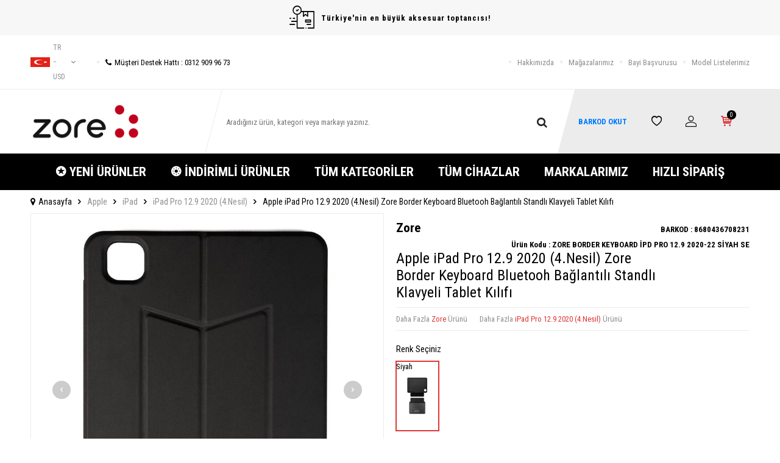

--- FILE ---
content_type: text/html; charset=UTF-8
request_url: https://www.zoreaksesuar.com/apple-ipad-pro-129-2020-4nesil-zore-border-keyboard-bluetooh-baglantili-standli-klavyeli-tablet-kilifi
body_size: 23739
content:
<!DOCTYPE html>
<html lang="tr-TR" >
<head>
<meta charset="utf-8" />
<title>Apple iPad Pro 12.9 2020 (4.Nesil) Zore Border Keyboard Bluetooh Bağlantılı Standlı Klavyeli Tablet Kılıfı iPad Pro 12.9 2020 (4.Nesil) Zore</title>
<meta name="description" content="Zore Border Keyboard Bluetooh Bağlantılı Standlı Klavyeli Tablet Kılıfı Bu klavyeli kılıf ile tabletinizi dizüstü bilgisayar benzeri bir cihaza dönüştürebilirsiniz.Tabletinize güvenli ve sağlam bir destek sağlamak için yatay konumda kullanılabilen bir arka standa sahiptir. Yumuşak tuş tasarımı size" />
<meta name="copyright" content="T-Soft E-Ticaret Sistemleri" />
<script>window['PRODUCT_DATA'] = [];</script>
<meta name="robots" content="index,follow" /><link rel="canonical" href="https://www.zoreaksesuar.com/apple-ipad-pro-129-2020-4nesil-zore-border-keyboard-bluetooh-baglantili-standli-klavyeli-tablet-kilifi" /><link rel="alternate" hreflang="en" href="https://www.zoreaksesuar.com/apple-ipad-pro-129-2020-4th-gen-zore-border-keyboard-universal-tablet-case" />
<link rel="alternate" hreflang="x-default" href="https://www.zoreaksesuar.com/apple-ipad-pro-129-2020-4nesil-zore-border-keyboard-bluetooh-baglantili-standli-klavyeli-tablet-kilifi" />
<link rel="alternate" hreflang="tr" href="https://www.zoreaksesuar.com/apple-ipad-pro-129-2020-4nesil-zore-border-keyboard-bluetooh-baglantili-standli-klavyeli-tablet-kilifi" />
<meta property="og:image" content="https://www.zoreaksesuar.com/apple-ipad-pro-129-2020-4nesil-zore-border-keyboard-bluetooh-baglantili-standli-klavyeli-tablet-kilifi-ipad-pro-129-2020-4nesil-zore-302015-28-O.jpg"/>
                <meta property="og:image:width" content="300" />
                <meta property="og:image:height" content="300" />
                <meta property="og:type" content="product" />
                <meta property="og:title" content="Apple iPad Pro 12.9 2020 (4.Nesil) Zore Border Keyboard Bluetooh Bağlantılı Standlı Klavyeli Tablet Kılıfı iPad Pro 12.9 2020 (4.Nesil) Zore" />
                <meta property="og:description" content="Zore Border Keyboard Bluetooh Bağlantılı Standlı Klavyeli Tablet Kılıfı Bu klavyeli kılıf ile tabletinizi dizüstü bilgisayar benzeri bir cihaza dönüştürebilirsiniz.Tabletinize güvenli ve sağlam bir destek sağlamak için yatay konumda kullanılabilen bir arka standa sahiptir. Yumuşak tuş tasarımı size" />
                <meta property="product:availability" content="in stock" />
                <meta property="og:url" content="https://www.zoreaksesuar.com/apple-ipad-pro-129-2020-4nesil-zore-border-keyboard-bluetooh-baglantili-standli-klavyeli-tablet-kilifi" />
                <meta property="og:site_name" content="Zoreaksesuar.com" />
                <meta name="twitter:card" content="summary" />
                <meta name="twitter:title" content="Apple iPad Pro 12.9 2020 (4.Nesil) Zore Border Keyboard Bluetooh Bağlantılı Standlı Klavyeli Tablet Kılıfı iPad Pro 12.9 2020 (4.Nesil) Zore" />
                <meta name="twitter:description" content="Zore Border Keyboard Bluetooh Bağlantılı Standlı Klavyeli Tablet Kılıfı Bu klavyeli kılıf ile tabletinizi dizüstü bilgisayar benzeri bir cihaza dönüştürebilirsiniz.Tabletinize güvenli ve sağlam bir destek sağlamak için yatay konumda kullanılabilen bir arka standa sahiptir. Yumuşak tuş tasarımı size" />
                <meta name="twitter:image" content="https://www.zoreaksesuar.com/apple-ipad-pro-129-2020-4nesil-zore-border-keyboard-bluetooh-baglantili-standli-klavyeli-tablet-kilifi-ipad-pro-129-2020-4nesil-zore-302015-28-O.jpg" />
            <script>
                const E_EXPORT_ACTIVE = 0;
                const CART_DROPDOWN_LIST = false;
                const ENDPOINT_PREFIX = '';
                const ENDPOINT_ALLOWED_KEYS = [];
                const SETTINGS = {"KVKK_REQUIRED":1,"NEGATIVE_STOCK":"0","DYNAMIC_LOADING_SHOW_BUTTON":0,"IS_COMMENT_RATE_ACTIVE":0};
                try {
                    var PAGE_TYPE = 'product';
                    var PAGE_ID = 3;
                    var ON_PAGE_READY = [];
                    var THEME_VERSION = 'v5';
                    var THEME_FOLDER = 'v5-ran';
                    var MEMBER_INFO = {"ID":0,"CODE":"","FIRST_NAME":"","BIRTH_DATE":"","GENDER":"","LAST_NAME":"","MAIL":"","MAIL_HASH":"","PHONE":"","PHONE_HASH":"","PHONE_HASH_SHA":"","GROUP":0,"TRANSACTION_COUNT":0,"REPRESENTATIVE":"","KVKK":-1,"COUNTRY":"TR","E_COUNTRY":""};
                    var IS_VENDOR = 0;
                    var MOBILE_ACTIVE = false;
                    var CART_COUNT = '0';
                    var CART_TOTAL = '0,00';
                    var SESS_ID = '1402a9e91591524a8c5cc40d89f31a26';
                    var LANGUAGE = 'tr';
                    var CURRENCY = 'USD';
                    var SEP_DEC = ',';
                    var SEP_THO = '.';
                    var DECIMAL_LENGTH = 2;  
                    var SERVICE_INFO = null;
                    var CART_CSRF_TOKEN = '8d237cb3aef5672623cd7ae86e7b0f61e7acf6417d132115b59cdb131cb18934';
                    var CSRF_TOKEN = 'SSb0r2Satjt0sIpBGD/tyTNZ7PfaDTYf3BgBTqc91L0=';
                    
                }
                catch(err) { }
            </script>
            <!--cache--><link rel="preload" as="font" href="/theme/v5/css/fonts/tsoft-icon.woff2?v=1" type="font/woff2" crossorigin>
<link rel="preconnect" href="https://fonts.gstatic.com" crossorigin>
<link rel="preload" as="style" href="https://fonts.googleapis.com/css2?family=Roboto Condensed:wght@300&family=Roboto Condensed&family=Roboto Condensed:wght@700&family=Mulish&display=swap">
<link rel="stylesheet" href="https://fonts.googleapis.com/css2?family=Roboto Condensed:wght@300&family=Roboto Condensed&family=Roboto Condensed:wght@700&family=Mulish&display=swap" media="print" onload="this.media='all'">
<noscript>
<link rel="stylesheet" href="https://fonts.googleapis.com/css2?family=Roboto Condensed:wght@300&family=Roboto Condensed&family=Roboto Condensed:wght@700&family=Mulish&display=swap">
</noscript>
<link type="text/css" rel="stylesheet" href="/srv/compressed/load/all/css/tr/3/0.css?v=1769025024&isTablet=0&isMobile=0&userType=Ziyaretci">
<link rel="shortcut icon" href="//zoreaksesuar.com/Data/EditorFiles/TedarikciPaneli/favicon%202.png">
<meta name="viewport" content="width=device-width, initial-scale=1">
<script>
if (navigator.userAgent.indexOf('iPhone') > -1 || PAGE_ID == 91) {
document.querySelector("[name=viewport]").setAttribute('content', 'width=device-width, initial-scale=1, maximum-scale=1');
}
</script>
<script src="/theme/v5/js/callbacks.js?v=1769025024"></script>
<script src="/js/tsoftapps/v5/header.js?v=1769025024"></script>
<meta name="google-site-verification" content="B2gWFEAcG-ZUFdlak1BTpHtrNuX8WWPu8LvJf7LHdy8" />
<meta name="yandex-verification" content="3d34c7e1fad74e48" />
<!-- Google tag (gtag.js) -->
<script async src="https://www.googletagmanager.com/gtag/js?id=G-WW82DV961H"></script>
<script>
window.dataLayer = window.dataLayer || [];
function gtag(){dataLayer.push(arguments);}
gtag('js', new Date());
gtag('config', 'G-WW82DV961H');
</script><style>
iframe {
height: revert-layer !important;
}
</style><!-- T-Soft Apps - Google GTAG - Tracking Code Start -->
<script async src="https://www.googletagmanager.com/gtag/js?id=GTM-TXF7SGD6"></script>
<script>
function gtag() {
dataLayer.push(arguments);
}
</script>
<!-- T-Soft Apps - Google GTAG - Tracking Code End --><meta name="google-site-verification" content="B2gWFEAcG-ZUFdlak1BTpHtrNuX8WWPu8LvJf7LHdy8" />
</head>
<body>
<input type="hidden" id="cookie-law" value="1">
<div class="w-100 d-flex flex-wrap ">
<div class=" col-12 col-sm-12 col-md-12 col-lg-12 col-xl-12 col-xxl-12 column-691  "><div class="row">
<div id="relation|856" data-id="856" class="relArea col-12 v5-ran  folder-header tpl-user_zorebarkod2 "><div class="row">
<header class="container-fluid mb-1">
<div class="row">
<div id="header-top-bar" class="w-100 bg-light d-flex align-items-center justify-content-center text-center fw-semibold">
<i class="ti-order-follow-up mr-1"></i> Türkiye'nin en büyük aksesuar toptancısı!
</div>
<div id="header-top" class="w-100 d-none d-lg-block border-bottom">
<div class="container">
<div class="row align-items-center">
<div class="col-auto pr-0">
<div class="dropdown ht-language">
<a href="#" class="dropdown-title d-flex align-items-center text-gray text-uppercase" data-toggle="dropdown">
<img class="language-img" src="/lang/tr/tr.webp" alt="tr" width="16" height="16">
tr &minus; USD
<i class="ti-arrow-down ml-1"></i>
</a>
<div class="dropdown-menu border">
<div class="w-100 p-1 d-flex flex-wrap language-select">
<a href="#" class="w-100 d-flex align-items-center active" data-language="tr" data-toggle="language">
<img src="/lang/tr/tr.webp" alt="Türkçe" width="16" height="16">
Türkçe
</a>
<a href="#" class="w-100 d-flex align-items-center text-gray" data-language="en" data-toggle="language">
<img src="/lang/en/en.webp" alt="English" width="16" height="16">
English
</a>
</div>
</div>
</div>
</div>
<div class="col-auto">
<a href="tel:03129099673" class="d-flex align-items-center">
<i class="ti-circle text-light mr-1"></i>
<i class="ti-phone"></i>
Müşteri Destek Hattı : 0312 909 96 73
</a>
</div>
<div class="col-auto ml-auto">
<nav id="top-menu" class="d-flex">
<ul class="d-flex align-items-center">
<li class="d-flex align-items-center">
<i class="ti-circle text-light"></i>
<a href="https://www.zoreaksesuar.com/hakkimizda" target="" class="text-gray ">Hakkımızda</a>
</li>
<li class="d-flex align-items-center">
<i class="ti-circle text-light"></i>
<a href="https://www.zoreaksesuar.com/magazalarimiz" target="" class="text-gray ">Mağazalarımız</a>
</li>
<li class="d-flex align-items-center">
<i class="ti-circle text-light"></i>
<a href="https://www.zoreaksesuar.com/bayi-basvuru-sayfasi" target="" class="text-gray ">Bayi Başvurusu</a>
</li>
<li class="d-flex align-items-center">
<i class="ti-circle text-light"></i>
<a href="http://www.zore.com.tr/model-listeleri/" target="" class="text-gray ">Model Listelerimiz</a>
</li>
</ul>
</nav>
</div>
</div>
</div>
</div>
<div id="header-main" class="w-100">
<div class="w-100 header-main py-1 py-lg-0" data-toggle="sticky" data-parent="#header-main" data-mobile="true">
<div class="container">
<div class="row align-items-center">
<div class="col-auto d-lg-none" id="header-mobile-menu-btn">
<a href="#mobile-menu-856" data-toggle="drawer" class="header-mobile-menu-btn">
<i class="ti-menu"></i>
</a>
</div>
<div class="col-4 col-lg-3 d-flex" id="logo">
<a href="https://www.zoreaksesuar.com/">
<div><img src="//zoreaksesuar.com/Data/EditorFiles/beyaz-400.jpg" alt="beyaz-400.jpg (20 KB)" width="197" height="66" /></div>
</a>
</div>
<div id="header-search" class="col-12 col-lg-6 order-1 order-lg-0 mt-1 mt-lg-0">
<form action="/arama" method="get" autocomplete="off" id="search" class="w-100 position-relative">
<div class="d-flex align-items-center h-100 position-relative border px-1 search-skew">
<input id="live-search" type="search" name="q" placeholder="Aradığınız ürün, kategori veya markayı yazınız." class="form-control form-control-md border-0 no-cancel"
data-search="live-search" v-model="searchVal" data-licence="0">
<button type="submit" class="btn" id="live-search-btn">
<i class="ti-search"></i>
</button>
<!-- Barkod okut linki -->
</div>
<div class="bg-white border border-round search-form-list" id="dynamic-search-856" v-if="searchVal.length > 0 && data != ''" v-cloak>
<div class="w-100 p-1 dynamic-search" v-html="data"></div>
</div>
</form>
</div>
<div id="hm-links" class="col-auto col-lg-3 ml-auto pl-0">
<div class="w-100 position-relative hm-links">
<div class="row align-items-center justify-content-evenly h-100">
<div class="col-auto">
<a href="https://zore.com.tr/barcode/" class="ms-2" style="text-decoration: none; color: #007bff; font-weight: bold;">
BARKOD OKUT
</a>
</div>
<div class="col-auto">
<a href="/uye-girisi-sayfasi" id="header-favourite-count">
<i class="ti-heart-o"></i>
</a>
</div>
<div class="col-auto">
<a href="#header-member-panel-856" data-toggle="drawer" id="header-account">
<i class="ti-user"></i>
</a>
</div>
<div class="col-auto position-relative">
<a href="#header-cart-panel-856" data-toggle="drawer" id="header-cart-count">
<i class="ti-basket-outline position-relative text-primary"><span class="badge bg-black text-white cart-soft-count">0</span></i>
</a>
</div>
</div>
</div>
</div>
</div>
</div>
<div class="w-100 bg-white position-fixed d-lg-none" id="header-mobile-sticky">
<div class="w-100 px-1">
<div class="row justify-content-around">
<div class="col">
<a href="#mobile-menu-856" data-toggle="drawer" class="d-flex align-items-center justify-content-center flex-wrap">
<span class="hm-sticky-btn text-center">
<i class="ti-menu"></i>
<span>Menü</span>
</span>
</a>
</div>
<div class="col">
<a href="/uye-alisveris-listesi" class="d-flex align-items-center justify-content-center flex-wrap">
<label for="live-search" class="hm-sticky-btn text-center fw-regular m-0">
<i class="ti-search"></i>
<span>Ara</span>
</label>
</a>
</div>
<div class="col">
<a href="/uye-alisveris-listesi" class="d-flex align-items-center justify-content-center flex-wrap">
<span class="hm-sticky-btn text-center">
<i class="ti-heart-o"></i>
<span>Favorilerim</span>
</span>
</a>
</div>
<div class="col">
<a href="#header-member-panel-856" data-toggle="drawer" class="d-flex align-items-center justify-content-center flex-wrap">
<span class="hm-sticky-btn text-center">
<i class="ti-user"></i>
<span>Hesabım</span>
</span>
</a>
</div>
<div class="col">
<a href="#header-cart-panel-856" data-toggle="drawer" class="d-flex align-items-center justify-content-center flex-wrap">
<span class="hm-sticky-btn text-center">
<i class="ti-basket-outline position-relative"><span class="badge cart-soft-count">0</span></i>
<span>Sepetim</span>
</span>
</a>
</div>
</div>
</div>
</div>
</div>
</div>
<div id="header-menu" class="w-100 d-none d-lg-block">
<div class="w-100 bg-secondary" data-toggle="sticky" data-parent="#header-menu">
<div class="container">
<nav id="main-menu" class="w-100 position-relative">
<ul class="row align-items-center justify-content-center menu menu-856">
<li>
<a href="https://www.zoreaksesuar.com/yeni-urunler" target="" class="px-2 text-white d-flex align-items-center text-center text-uppercase fw-bold " title="✪ YENİ ÜRÜNLER">✪ YENİ ÜRÜNLER</a>
</li>
<li>
<a href="https://www.zoreaksesuar.com/indirimli-urunler" target="" class="px-2 text-white d-flex align-items-center text-center text-uppercase fw-bold " title="❂ İNDİRİMLİ ÜRÜNLER">❂ İNDİRİMLİ ÜRÜNLER</a>
</li>
<li>
<a href="https://www.zoreaksesuar.com/tum-kategoriler" target="" class="px-2 text-white d-flex align-items-center text-center text-uppercase fw-bold " title="TÜM KATEGORİLER">TÜM KATEGORİLER</a>
<div class="w-100 px-1 sub-menu ease">
<div class="row">
<div class="col-12 p-2">
<div class="row">
<div class="col-2 mb-2">
<a href="https://www.zoreaksesuar.com/akilli-saat-aksesuarlari" target="" class="menu-title d-inline-block " title="Akıllı Saat ve Aksesuarları">
Akıllı Saat ve Aksesuarları
</a>
</div>
<div class="col-2 mb-2">
<a href="https://www.zoreaksesuar.com/bataryalar" target="" class="menu-title d-inline-block " title="Bataryalar">
Bataryalar
</a>
</div>
<div class="col-2 mb-2">
<a href="https://www.zoreaksesuar.com/cep-telefonu-kiliflari" target="" class="menu-title d-inline-block " title="Cep Telefonu Kılıfları">
Cep Telefonu Kılıfları
</a>
</div>
<div class="col-2 mb-2">
<a href="https://www.zoreaksesuar.com/ekran-koruyucu-filmler" target="" class="menu-title d-inline-block " title="Ekran Koruyucu Filmler">
Ekran Koruyucu Filmler
</a>
</div>
<div class="col-2 mb-2">
<a href="https://www.zoreaksesuar.com/hafiza-urunleri" target="" class="menu-title d-inline-block " title="Hafıza Ürünleri">
Hafıza Ürünleri
</a>
</div>
<div class="col-2 mb-2">
<a href="https://www.zoreaksesuar.com/kablo-ve-donusturuculer" target="" class="menu-title d-inline-block " title="Kablo ve Dönüştürücüler">
Kablo ve Dönüştürücüler
</a>
</div>
<div class="col-2 mb-2">
<a href="https://www.zoreaksesuar.com/telefon-kamera-aksesuarlari" target="" class="menu-title d-inline-block " title="Kamera Aksesuarları">
Kamera Aksesuarları
</a>
</div>
<div class="col-2 mb-2">
<a href="https://www.zoreaksesuar.com/kulakliklar" target="" class="menu-title d-inline-block " title="Kulaklıklar">
Kulaklıklar
</a>
</div>
<div class="col-2 mb-2">
<a href="https://www.zoreaksesuar.com/muzik-aksesuarlari" target="" class="menu-title d-inline-block " title="Müzik Aksesuarları">
Müzik Aksesuarları
</a>
</div>
<div class="col-2 mb-2">
<a href="https://www.zoreaksesuar.com/notebook-aksesuarlari" target="" class="menu-title d-inline-block " title="Notebook Aksesuarları">
Notebook Aksesuarları
</a>
</div>
<div class="col-2 mb-2">
<a href="https://www.zoreaksesuar.com/oto-arac-urunleri" target="" class="menu-title d-inline-block " title="Oto/Araç Ürünleri">
Oto/Araç Ürünleri
</a>
</div>
<div class="col-2 mb-2">
<a href="https://www.zoreaksesuar.com/oyun-aksesuarlari" target="" class="menu-title d-inline-block " title="Oyun Aksesuarları">
Oyun Aksesuarları
</a>
</div>
<div class="col-2 mb-2">
<a href="https://www.zoreaksesuar.com/tasinabilir-sarj-cihazi" target="" class="menu-title d-inline-block " title="Taşınabilir Şarj Cihazı">
Taşınabilir Şarj Cihazı
</a>
</div>
<div class="col-2 mb-2">
<a href="https://www.zoreaksesuar.com/tablet-aksesuarlari" target="" class="menu-title d-inline-block " title="Tablet Aksesuarları">
Tablet Aksesuarları
</a>
</div>
<div class="col-2 mb-2">
<a href="https://www.zoreaksesuar.com/telefon-tutuculari" target="" class="menu-title d-inline-block " title="Telefon Tutucuları">
Telefon Tutucuları
</a>
</div>
<div class="col-2 mb-2">
<a href="https://www.zoreaksesuar.com/sarj-aletleri" target="" class="menu-title d-inline-block " title="Şarj Aletleri">
Şarj Aletleri
</a>
</div>
<div class="col-2 mb-2">
<a href="https://www.zoreaksesuar.com/airpods-aksesuarlari" target="" class="menu-title d-inline-block " title="Airpods Aksesuarları">
Airpods Aksesuarları
</a>
</div>
<div class="col-2 mb-2">
<a href="https://www.zoreaksesuar.com/otg-717" target="" class="menu-title d-inline-block " title="OTG">
OTG
</a>
</div>
<div class="col-2 mb-2">
<a href="https://www.zoreaksesuar.com/flash-bellek-718" target="" class="menu-title d-inline-block " title="Flash Bellek">
Flash Bellek
</a>
</div>
<div class="col-2 mb-2">
<a href="https://www.zoreaksesuar.com/selfie-cubugu-ve-tripodlar" target="" class="menu-title d-inline-block " title="Selfie Çubuğu ve Tripodlar">
Selfie Çubuğu ve Tripodlar
</a>
</div>
<div class="col-2 mb-2">
<a href="https://www.zoreaksesuar.com/kablo-duzenleyici" target="" class="menu-title d-inline-block " title="Kablo Düzenleyici">
Kablo Düzenleyici
</a>
</div>
<div class="col-2 mb-2">
<a href="https://www.zoreaksesuar.com/card-reader" target="" class="menu-title d-inline-block " title="Kart Okuyucu">
Kart Okuyucu
</a>
</div>
<div class="col-2 mb-2">
<a href="https://www.zoreaksesuar.com/dokunmatik-kalem" target="" class="menu-title d-inline-block " title="Dokunmatik Kalem">
Dokunmatik Kalem
</a>
</div>
<div class="col-2 mb-2">
<a href="https://www.zoreaksesuar.com/kol-bandi-1001" target="" class="menu-title d-inline-block " title="Kol Bandı">
Kol Bandı
</a>
</div>
<div class="col-2 mb-2">
<a href="https://www.zoreaksesuar.com/sim-aksesuarlari" target="" class="menu-title d-inline-block " title="Sim Aksesuarları">
Sim Aksesuarları
</a>
</div>
<div class="col-2 mb-2">
<a href="https://www.zoreaksesuar.com/diger-1050" target="" class="menu-title d-inline-block " title="Diğer">
Diğer
</a>
</div>
<div class="col-2 mb-2">
<a href="https://www.zoreaksesuar.com/mikrofon" target="" class="menu-title d-inline-block " title="Mikrofon">
Mikrofon
</a>
</div>
<div class="col-2 mb-2">
<a href="https://www.zoreaksesuar.com/ring-light" target="" class="menu-title d-inline-block " title="Ring Light">
Ring Light
</a>
</div>
<div class="col-2 mb-2">
<a href="https://www.zoreaksesuar.com/magsafe-urunleri" target="" class="menu-title d-inline-block " title="Magsafe Ürünleri">
Magsafe Ürünleri
</a>
</div>
<div class="col-2 mb-2">
<a href="https://www.zoreaksesuar.com/anahtarlik" target="" class="menu-title d-inline-block " title="Anahtarlık">
Anahtarlık
</a>
</div>
<div class="col-2 mb-2">
<a href="https://www.zoreaksesuar.com/webcam-kamera" target="" class="menu-title d-inline-block " title="Webcam & Kamera">
Webcam & Kamera
</a>
</div>
<div class="col-2 mb-2">
<a href="https://www.zoreaksesuar.com/mouse-1288" target="" class="menu-title d-inline-block " title="Mouse">
Mouse
</a>
</div>
<div class="col-2 mb-2">
<a href="https://www.zoreaksesuar.com/arac-multimedya-ekran-koruyucu" target="" class="menu-title d-inline-block " title="Araç Multimedya Ekran Koruyucu">
Araç Multimedya Ekran Koruyucu
</a>
</div>
<div class="col-2 mb-2">
<a href="https://www.zoreaksesuar.com/akilli-takip-cihazi" target="" class="menu-title d-inline-block " title="Akıllı Takip Cihazı">
Akıllı Takip Cihazı
</a>
</div>
<div class="col-2 mb-2">
<a href="https://www.zoreaksesuar.com/cantalar" target="" class="menu-title d-inline-block " title="Çanta">
Çanta
</a>
</div>
<div class="col-2 mb-2">
<a href="https://www.zoreaksesuar.com/usb-wifi-adaptor" target="" class="menu-title d-inline-block " title="USB WiFi Adaptör">
USB WiFi Adaptör
</a>
</div>
<div class="col-2 mb-2">
<a href="https://www.zoreaksesuar.com/aydinlatma-cubugu" target="" class="menu-title d-inline-block " title="Aydınlatma Çubuğu">
Aydınlatma Çubuğu
</a>
</div>
<div class="col-2 mb-2">
<a href="https://www.zoreaksesuar.com/projeksiyon-cihazi" target="" class="menu-title d-inline-block " title="Projeksiyon Cihazı">
Projeksiyon Cihazı
</a>
</div>
<div class="col-2 mb-2">
<a href="https://www.zoreaksesuar.com/retro-ahize-2" target="" class="menu-title d-inline-block " title="Retro Ahize">
Retro Ahize
</a>
</div>
</div>
</div>
</div>
</div>
</li>
<li>
<a href="/tum-cihazlar" target="" class="px-2 text-white d-flex align-items-center text-center text-uppercase fw-bold " title="TÜM CİHAZLAR">TÜM CİHAZLAR</a>
</li>
<li>
<a href="https://www.zoreaksesuar.com/markayayinci-listesi" target="" class="px-2 text-white d-flex align-items-center text-center text-uppercase fw-bold " title="MARKALARIMIZ">MARKALARIMIZ</a>
</li>
<li>
<a href="https://www.zoreaksesuar.com/hizli-siparis" target="" class="px-2 text-white d-flex align-items-center text-center text-uppercase fw-bold " title="HIZLI SİPARİŞ">HIZLI SİPARİŞ</a>
</li>
</ul>
</nav>
</div>
</div>
</div>
</div>
</header>
<div data-rel="mobile-menu-856" class="drawer-overlay"></div>
<div id="mobile-menu-856" class="drawer-wrapper" data-display="overlay" data-position="left">
<div class="drawer-title">
<span>Menü</span>
<div class="drawer-close">
<i class="ti-close"></i>
</div>
</div>
<div class="w-100 border-top">
<nav class="w-100 clearfix">
<ul class="w-100 clearfix">
<li class="w-100 border-bottom">
<a href="https://www.zoreaksesuar.com/yeni-urunler" target="" class="d-flex align-items-center px-2 menu-first-item " title="✪ YENİ ÜRÜNLER">✪ YENİ ÜRÜNLER</a>
</li>
<li class="w-100 border-bottom">
<a href="https://www.zoreaksesuar.com/indirimli-urunler" target="" class="d-flex align-items-center px-2 menu-first-item " title="❂ İNDİRİMLİ ÜRÜNLER">❂ İNDİRİMLİ ÜRÜNLER</a>
</li>
<li class="w-100 border-bottom">
<div class="d-flex align-items-center px-2 menu-first-item " data-toggle="accordion">
TÜM KATEGORİLER
<span class="ml-auto">
<i class="ti-arrow-down"></i>
<i class="ti-arrow-up"></i>
</span>
</div>
<div class="accordion-body clearfix">
<ul class="clearfix px-3 pb-2">
<li class="w-100 mb-1">
<a href="https://www.zoreaksesuar.com/akilli-saat-aksesuarlari" target="" class="d-block menu-secondary-item text-gray " title="Akıllı Saat ve Aksesuarları">Akıllı Saat ve Aksesuarları</a>
</li>
<li class="w-100 mb-1">
<a href="https://www.zoreaksesuar.com/bataryalar" target="" class="d-block menu-secondary-item text-gray " title="Bataryalar">Bataryalar</a>
</li>
<li class="w-100 mb-1">
<a href="https://www.zoreaksesuar.com/cep-telefonu-kiliflari" target="" class="d-block menu-secondary-item text-gray " title="Cep Telefonu Kılıfları">Cep Telefonu Kılıfları</a>
</li>
<li class="w-100 mb-1">
<a href="https://www.zoreaksesuar.com/ekran-koruyucu-filmler" target="" class="d-block menu-secondary-item text-gray " title="Ekran Koruyucu Filmler">Ekran Koruyucu Filmler</a>
</li>
<li class="w-100 mb-1">
<a href="https://www.zoreaksesuar.com/hafiza-urunleri" target="" class="d-block menu-secondary-item text-gray " title="Hafıza Ürünleri">Hafıza Ürünleri</a>
</li>
<li class="w-100 mb-1">
<a href="https://www.zoreaksesuar.com/kablo-ve-donusturuculer" target="" class="d-block menu-secondary-item text-gray " title="Kablo ve Dönüştürücüler">Kablo ve Dönüştürücüler</a>
</li>
<li class="w-100 mb-1">
<a href="https://www.zoreaksesuar.com/telefon-kamera-aksesuarlari" target="" class="d-block menu-secondary-item text-gray " title="Kamera Aksesuarları">Kamera Aksesuarları</a>
</li>
<li class="w-100 mb-1">
<a href="https://www.zoreaksesuar.com/kulakliklar" target="" class="d-block menu-secondary-item text-gray " title="Kulaklıklar">Kulaklıklar</a>
</li>
<li class="w-100 mb-1">
<a href="https://www.zoreaksesuar.com/muzik-aksesuarlari" target="" class="d-block menu-secondary-item text-gray " title="Müzik Aksesuarları">Müzik Aksesuarları</a>
</li>
<li class="w-100 mb-1">
<a href="https://www.zoreaksesuar.com/notebook-aksesuarlari" target="" class="d-block menu-secondary-item text-gray " title="Notebook Aksesuarları">Notebook Aksesuarları</a>
</li>
<li class="w-100 mb-1">
<a href="https://www.zoreaksesuar.com/oto-arac-urunleri" target="" class="d-block menu-secondary-item text-gray " title="Oto/Araç Ürünleri">Oto/Araç Ürünleri</a>
</li>
<li class="w-100 mb-1">
<a href="https://www.zoreaksesuar.com/oyun-aksesuarlari" target="" class="d-block menu-secondary-item text-gray " title="Oyun Aksesuarları">Oyun Aksesuarları</a>
</li>
<li class="w-100 mb-1">
<a href="https://www.zoreaksesuar.com/tasinabilir-sarj-cihazi" target="" class="d-block menu-secondary-item text-gray " title="Taşınabilir Şarj Cihazı">Taşınabilir Şarj Cihazı</a>
</li>
<li class="w-100 mb-1">
<a href="https://www.zoreaksesuar.com/tablet-aksesuarlari" target="" class="d-block menu-secondary-item text-gray " title="Tablet Aksesuarları">Tablet Aksesuarları</a>
</li>
<li class="w-100 mb-1">
<a href="https://www.zoreaksesuar.com/telefon-tutuculari" target="" class="d-block menu-secondary-item text-gray " title="Telefon Tutucuları">Telefon Tutucuları</a>
</li>
<li class="w-100 mb-1">
<a href="https://www.zoreaksesuar.com/sarj-aletleri" target="" class="d-block menu-secondary-item text-gray " title="Şarj Aletleri">Şarj Aletleri</a>
</li>
<li class="w-100 mb-1">
<a href="https://www.zoreaksesuar.com/airpods-aksesuarlari" target="" class="d-block menu-secondary-item text-gray " title="Airpods Aksesuarları">Airpods Aksesuarları</a>
</li>
<li class="w-100 mb-1">
<a href="https://www.zoreaksesuar.com/otg-717" target="" class="d-block menu-secondary-item text-gray " title="OTG">OTG</a>
</li>
<li class="w-100 mb-1">
<a href="https://www.zoreaksesuar.com/flash-bellek-718" target="" class="d-block menu-secondary-item text-gray " title="Flash Bellek">Flash Bellek</a>
</li>
<li class="w-100 mb-1">
<a href="https://www.zoreaksesuar.com/selfie-cubugu-ve-tripodlar" target="" class="d-block menu-secondary-item text-gray " title="Selfie Çubuğu ve Tripodlar">Selfie Çubuğu ve Tripodlar</a>
</li>
<li class="w-100 mb-1">
<a href="https://www.zoreaksesuar.com/kablo-duzenleyici" target="" class="d-block menu-secondary-item text-gray " title="Kablo Düzenleyici">Kablo Düzenleyici</a>
</li>
<li class="w-100 mb-1">
<a href="https://www.zoreaksesuar.com/card-reader" target="" class="d-block menu-secondary-item text-gray " title="Kart Okuyucu">Kart Okuyucu</a>
</li>
<li class="w-100 mb-1">
<a href="https://www.zoreaksesuar.com/dokunmatik-kalem" target="" class="d-block menu-secondary-item text-gray " title="Dokunmatik Kalem">Dokunmatik Kalem</a>
</li>
<li class="w-100 mb-1">
<a href="https://www.zoreaksesuar.com/kol-bandi-1001" target="" class="d-block menu-secondary-item text-gray " title="Kol Bandı">Kol Bandı</a>
</li>
<li class="w-100 mb-1">
<a href="https://www.zoreaksesuar.com/sim-aksesuarlari" target="" class="d-block menu-secondary-item text-gray " title="Sim Aksesuarları">Sim Aksesuarları</a>
</li>
<li class="w-100 mb-1">
<a href="https://www.zoreaksesuar.com/diger-1050" target="" class="d-block menu-secondary-item text-gray " title="Diğer">Diğer</a>
</li>
<li class="w-100 mb-1">
<a href="https://www.zoreaksesuar.com/mikrofon" target="" class="d-block menu-secondary-item text-gray " title="Mikrofon">Mikrofon</a>
</li>
<li class="w-100 mb-1">
<a href="https://www.zoreaksesuar.com/ring-light" target="" class="d-block menu-secondary-item text-gray " title="Ring Light">Ring Light</a>
</li>
<li class="w-100 mb-1">
<a href="https://www.zoreaksesuar.com/magsafe-urunleri" target="" class="d-block menu-secondary-item text-gray " title="Magsafe Ürünleri">Magsafe Ürünleri</a>
</li>
<li class="w-100 mb-1">
<a href="https://www.zoreaksesuar.com/anahtarlik" target="" class="d-block menu-secondary-item text-gray " title="Anahtarlık">Anahtarlık</a>
</li>
<li class="w-100 mb-1">
<a href="https://www.zoreaksesuar.com/webcam-kamera" target="" class="d-block menu-secondary-item text-gray " title="Webcam & Kamera">Webcam & Kamera</a>
</li>
<li class="w-100 mb-1">
<a href="https://www.zoreaksesuar.com/mouse-1288" target="" class="d-block menu-secondary-item text-gray " title="Mouse">Mouse</a>
</li>
<li class="w-100 mb-1">
<a href="https://www.zoreaksesuar.com/arac-multimedya-ekran-koruyucu" target="" class="d-block menu-secondary-item text-gray " title="Araç Multimedya Ekran Koruyucu">Araç Multimedya Ekran Koruyucu</a>
</li>
<li class="w-100 mb-1">
<a href="https://www.zoreaksesuar.com/akilli-takip-cihazi" target="" class="d-block menu-secondary-item text-gray " title="Akıllı Takip Cihazı">Akıllı Takip Cihazı</a>
</li>
<li class="w-100 mb-1">
<a href="https://www.zoreaksesuar.com/cantalar" target="" class="d-block menu-secondary-item text-gray " title="Çanta">Çanta</a>
</li>
<li class="w-100 mb-1">
<a href="https://www.zoreaksesuar.com/usb-wifi-adaptor" target="" class="d-block menu-secondary-item text-gray " title="USB WiFi Adaptör">USB WiFi Adaptör</a>
</li>
<li class="w-100 mb-1">
<a href="https://www.zoreaksesuar.com/aydinlatma-cubugu" target="" class="d-block menu-secondary-item text-gray " title="Aydınlatma Çubuğu">Aydınlatma Çubuğu</a>
</li>
<li class="w-100 mb-1">
<a href="https://www.zoreaksesuar.com/projeksiyon-cihazi" target="" class="d-block menu-secondary-item text-gray " title="Projeksiyon Cihazı">Projeksiyon Cihazı</a>
</li>
<li class="w-100 mb-1">
<a href="https://www.zoreaksesuar.com/retro-ahize-2" target="" class="d-block menu-secondary-item text-gray " title="Retro Ahize">Retro Ahize</a>
</li>
<li class="w-100">
<a href="https://www.zoreaksesuar.com/tum-kategoriler" target="" class="d-block menu-secondary-item text-primary" title="Tümünü Gör">Tümünü Gör</a>
</li>
</ul>
</div>
</li>
<li class="w-100 border-bottom">
<a href="/tum-cihazlar" target="" class="d-flex align-items-center px-2 menu-first-item " title="TÜM CİHAZLAR">TÜM CİHAZLAR</a>
</li>
<li class="w-100 border-bottom">
<a href="https://www.zoreaksesuar.com/markayayinci-listesi" target="" class="d-flex align-items-center px-2 menu-first-item " title="MARKALARIMIZ">MARKALARIMIZ</a>
</li>
<li class="w-100 border-bottom">
<a href="https://www.zoreaksesuar.com/hizli-siparis" target="" class="d-flex align-items-center px-2 menu-first-item " title="HIZLI SİPARİŞ">HIZLI SİPARİŞ</a>
</li>
</ul>
</nav>
<nav class="w-100 bg-light clearfix">
<ul class="w-100 clearfix">
<li class="w-100 border-bottom">
<a href="https://www.zoreaksesuar.com/hakkimizda" target="" class="d-flex align-items-center px-2 menu-first-item ">Hakkımızda</a>
</li>
<li class="w-100 border-bottom">
<a href="https://www.zoreaksesuar.com/magazalarimiz" target="" class="d-flex align-items-center px-2 menu-first-item ">Mağazalarımız</a>
</li>
<li class="w-100 border-bottom">
<a href="https://www.zoreaksesuar.com/bayi-basvuru-sayfasi" target="" class="d-flex align-items-center px-2 menu-first-item ">Bayi Başvurusu</a>
</li>
<li class="w-100 border-bottom">
<a href="http://www.zore.com.tr/model-listeleri/" target="" class="d-flex align-items-center px-2 menu-first-item ">Model Listelerimiz</a>
</li>
<li class="w-100 border-bottom">
<div class="mobile-language">
<div class="w-100 d-flex align-items-center px-2 text-uppercase menu-first-item" data-toggle="accordion">
<img class="mr-1" src="/lang/tr/tr.webp" alt="tr" width="16" height="16">
tr &minus; USD
<span class="ml-auto">
<i class="ti-arrow-down"></i>
<i class="ti-arrow-up"></i>
</span>
</div>
<div class="accordion-body border-top p-2 bg-white">
<div class="mobile-language-title fw-bold mb-1">Dil & Para Birimi</div>
<select class="form-control mb-1" data-toggle="language">
<option selected value="tr">
Türkçe</option>
<option value="en">
English</option>
</select>
</div>
</div>
</li>
</ul>
</nav>
</div>
</div>
<div data-rel="header-member-panel-856" class="drawer-overlay"></div>
<div id="header-member-panel-856" class="drawer-wrapper" data-display="overlay" data-position="right">
<div class="drawer-title">
<span>Hesabım</span>
<div class="drawer-close">
<i class="ti-close"></i>
</div>
</div>
<div class="drawer-body">
<form action="#" method="POST" class="w-100" data-toggle="login-form" data-prefix="header-" data-callback="headerMemberLoginFn" novalidate>
<div class="row">
<div class="col-12">
<ul id="header-login-type" class="tab-nav list-style-none">
<li class="active" data-type="email"><a href="#header-login" data-toggle="tab">Üye Girişi</a></li>
<li><a href="/uye-kayit">Kayıt Ol</a></li>
</ul>
</div>
<div class="col-12 mb-1 tab-content">
<div id="header-login" class="w-100 tab-pane active">
<div class="w-100 popover-wrapper position-relative">
<input type="email" id="header-email" class="form-control" placeholder="E-posta adresinizi giriniz" data-toggle="placeholder">
</div>
</div>
</div>
<div class="col-12 mb-1">
<div class="w-100 input-group">
<input type="password" id="header-password" class="form-control" placeholder="Şifrenizi giriniz" data-toggle="placeholder">
<div class="input-group-append no-animate">
<i class="ti-eye-off text-gray" id="toggleVisiblePassword856"></i>
</div>
</div>
</div>
<div class="col-12 d-flex flex-wrap justify-content-between">
<input type="checkbox" id="header-remember" name="header-remember" class="form-control">
<label for="header-remember" class="mb-1 d-flex align-items-center fw-regular">
<span class="input-checkbox">
<i class="ti-check"></i>
</span>
Beni Hatırla
</label>
<a href="/uye-sifre-hatirlat" class="text-gray text-underline mb-1">Şifremi Unuttum</a>
</div>
<div class="col-12 mb-1">
<button type="submit" class="w-100 d-flex align-items-center justify-content-between btn btn-md btn-primary text-uppercase">
Giriş Yap
<i class="ti-arrow-right"></i>
</button>
</div>
</div>
</form>
</div>
</div>
<div data-rel="header-cart-panel-856" class="drawer-overlay"></div>
<div id="header-cart-panel-856" class="drawer-wrapper" data-display="overlay" data-position="right" data-callback="headercart-cb-856">
<div class="drawer-title">
<span>Sepetim</span>
<div class="drawer-close">
<i class="ti-close"></i>
</div>
</div>
<div class="drawer-body"></div>
</div>
<div class="bg-primary text-white text-center border border-white scroll-to-up" id="scroll-to-up-856">
<i class="ti-arrow-up"></i>
</div>
</div></div>
</div></div>
</div>
<div class="w-100 d-flex flex-wrap "><div class="container"><div class="row">
<div class=" col-12 col-sm-12 col-md-12 col-lg-12 col-xl-12 col-xxl-12 column-692  "><div class="row">
<div id="relation|857" data-id="857" class="relArea col-12 v5-ran  folder-breadcrumb tpl-default "><div class="row"><nav class="col-12 mb-1 breadcrumb">
<ul class="clearfix list-type-none d-flex flex-wrap align-items-center">
<li class="d-inline-flex align-items-center">
<a href="https://www.zoreaksesuar.com/" class="breadcrumb-item d-flex align-items-center text-body">
<i class="ti-location"></i>
Anasayfa
</a>
</li>
<li class="d-inline-flex align-items-center">
<i class="ti-arrow-right text-body mx-1"></i>
<a href="https://www.zoreaksesuar.com/apple" class="breadcrumb-item text-gray" title="Apple">Apple</a>
</li>
<li class="d-inline-flex align-items-center">
<i class="ti-arrow-right text-body mx-1"></i>
<a href="https://www.zoreaksesuar.com/ipad" class="breadcrumb-item text-gray" title="iPad">iPad</a>
</li>
<li class="d-inline-flex align-items-center">
<i class="ti-arrow-right text-body mx-1"></i>
<a href="https://www.zoreaksesuar.com/ipad-pro-129-2020-4" class="breadcrumb-item text-gray" title="iPad Pro 12.9 2020 (4.Nesil)">iPad Pro 12.9 2020 (4.Nesil)</a>
</li>
<li class="d-inline-flex align-items-center">
<i class="ti-arrow-right text-body mx-1"></i>
<span class="breadcrumb-item text-gray">Apple iPad Pro 12.9 2020 (4.Nesil) Zore Border Keyboard Bluetooh Bağlantılı Standlı Klavyeli Tablet Kılıfı</span>
</li>
</ul>
</nav>
<script type="application/ld+json">
{"@context":"https:\/\/schema.org","@type":"BreadcrumbList","itemListElement":[{"@type":"ListItem","position":1,"name":"Anasayfa","item":"https:\/\/www.zoreaksesuar.com\/"},{"@type":"ListItem","position":2,"name":"Apple","item":"https:\/\/www.zoreaksesuar.com\/apple"},{"@type":"ListItem","position":3,"name":"iPad","item":"https:\/\/www.zoreaksesuar.com\/ipad"},{"@type":"ListItem","position":4,"name":"iPad Pro 12.9 2020 (4.Nesil)","item":"https:\/\/www.zoreaksesuar.com\/ipad-pro-129-2020-4"},{"@type":"ListItem","position":5,"name":"Apple iPad Pro 12.9 2020 (4.Nesil) Zore Border Keyboard Bluetooh Bağlantılı Standlı Klavyeli Tablet Kılıfı"}]}
</script>
</div></div><div id="relation|858" data-id="858" class="relArea col-12 v5-ran  folder-product-detail tpl-user_product-zore-2 "><div class="row">
<div id="product-detail" class="col-12">
<div class="row">
<div id="product-left" class="col-12 col-md-6 mb-2">
<div class="w-100 h-100 position-relative product-images">
<div class="w-100 position-relative border mb-2 product-images-slider">
<div class="swiper-container">
<div class="swiper-wrapper product-images-gallery">
<a id="gallery-01" class="swiper-slide product-images-item" data-id="0" href="https://img.zoreaksesuar.com/apple-ipad-pro-129-2020-4nesil-zore-border-keyboard-bluetooh-baglantili-standli-klavyeli-tablet-kilifi-ipad-pro-129-2020-4nesil-zore-302015-28-B.jpg">
<div class="image-wrapper">
<div class="image-inner">
<figure class="image-zoom">
<img src="https://img.zoreaksesuar.com/apple-ipad-pro-129-2020-4nesil-zore-border-keyboard-bluetooh-baglantili-standli-klavyeli-tablet-kilifi-ipad-pro-129-2020-4nesil-zore-302015-28-O.jpg" alt="Apple iPad Pro 12.9 2020 (4.Nesil) Zore Border Keyboard Bluetooh Bağlantılı Standlı Klavyeli Tablet Kılıfı - 1" data-toggle="zoom-image" data-target="#product-right" data-width="450" data-height="450" data-image="https://img.zoreaksesuar.com/apple-ipad-pro-129-2020-4nesil-zore-border-keyboard-bluetooh-baglantili-standli-klavyeli-tablet-kilifi-ipad-pro-129-2020-4nesil-zore-302015-28-B.jpg">
</figure>
</div>
</div>
</a>
<a id="gallery-02" class="swiper-slide product-images-item" data-id="0" href="https://img.zoreaksesuar.com/apple-ipad-pro-129-2020-4nesil-zore-border-keyboard-bluetooh-baglantili-standli-klavyeli-tablet-kilifi-ipad-pro-129-2020-4nesil-zore-302016-28-B.jpg">
<div class="image-wrapper">
<div class="image-inner">
<figure class="image-zoom">
<img src="https://img.zoreaksesuar.com/apple-ipad-pro-129-2020-4nesil-zore-border-keyboard-bluetooh-baglantili-standli-klavyeli-tablet-kilifi-ipad-pro-129-2020-4nesil-zore-302016-28-O.jpg" alt="Apple iPad Pro 12.9 2020 (4.Nesil) Zore Border Keyboard Bluetooh Bağlantılı Standlı Klavyeli Tablet Kılıfı - 2" data-toggle="zoom-image" data-target="#product-right" data-width="450" data-height="450" data-image="https://img.zoreaksesuar.com/apple-ipad-pro-129-2020-4nesil-zore-border-keyboard-bluetooh-baglantili-standli-klavyeli-tablet-kilifi-ipad-pro-129-2020-4nesil-zore-302016-28-B.jpg">
</figure>
</div>
</div>
</a>
<a id="gallery-23" class="swiper-slide product-images-item" data-id="2" href="https://img.zoreaksesuar.com/apple-ipad-pro-129-2020-4nesil-zore-border-keyboard-bluetooh-baglantili-standli-klavyeli-tablet-kilifi-ipad-pro-129-2020-4nesil-zore-302027-28-B.jpg">
<div class="image-wrapper">
<div class="image-inner">
<figure class="image-zoom">
<img src="https://img.zoreaksesuar.com/apple-ipad-pro-129-2020-4nesil-zore-border-keyboard-bluetooh-baglantili-standli-klavyeli-tablet-kilifi-ipad-pro-129-2020-4nesil-zore-302027-28-O.jpg" alt="Apple iPad Pro 12.9 2020 (4.Nesil) Zore Border Keyboard Bluetooh Bağlantılı Standlı Klavyeli Tablet Kılıfı - 3" data-toggle="zoom-image" data-target="#product-right" data-width="450" data-height="450" data-image="https://img.zoreaksesuar.com/apple-ipad-pro-129-2020-4nesil-zore-border-keyboard-bluetooh-baglantili-standli-klavyeli-tablet-kilifi-ipad-pro-129-2020-4nesil-zore-302027-28-B.jpg">
</figure>
</div>
</div>
</a>
<a id="gallery-04" class="swiper-slide product-images-item" data-id="0" href="https://img.zoreaksesuar.com/apple-ipad-pro-129-2020-4nesil-zore-border-keyboard-bluetooh-baglantili-standli-klavyeli-tablet-kilifi-ipad-pro-129-2020-4nesil-zore-302022-28-B.jpg">
<div class="image-wrapper">
<div class="image-inner">
<figure class="image-zoom">
<img src="https://img.zoreaksesuar.com/apple-ipad-pro-129-2020-4nesil-zore-border-keyboard-bluetooh-baglantili-standli-klavyeli-tablet-kilifi-ipad-pro-129-2020-4nesil-zore-302022-28-O.jpg" alt="Apple iPad Pro 12.9 2020 (4.Nesil) Zore Border Keyboard Bluetooh Bağlantılı Standlı Klavyeli Tablet Kılıfı - 4" data-toggle="zoom-image" data-target="#product-right" data-width="450" data-height="450" data-image="https://img.zoreaksesuar.com/apple-ipad-pro-129-2020-4nesil-zore-border-keyboard-bluetooh-baglantili-standli-klavyeli-tablet-kilifi-ipad-pro-129-2020-4nesil-zore-302022-28-B.jpg">
</figure>
</div>
</div>
</a>
<a id="gallery-05" class="swiper-slide product-images-item" data-id="0" href="https://img.zoreaksesuar.com/apple-ipad-pro-129-2020-4nesil-zore-border-keyboard-bluetooh-baglantili-standli-klavyeli-tablet-kilifi-ipad-pro-129-2020-4nesil-zore-302018-28-B.jpg">
<div class="image-wrapper">
<div class="image-inner">
<figure class="image-zoom">
<img src="https://img.zoreaksesuar.com/apple-ipad-pro-129-2020-4nesil-zore-border-keyboard-bluetooh-baglantili-standli-klavyeli-tablet-kilifi-ipad-pro-129-2020-4nesil-zore-302018-28-O.jpg" alt="Apple iPad Pro 12.9 2020 (4.Nesil) Zore Border Keyboard Bluetooh Bağlantılı Standlı Klavyeli Tablet Kılıfı - 5" data-toggle="zoom-image" data-target="#product-right" data-width="450" data-height="450" data-image="https://img.zoreaksesuar.com/apple-ipad-pro-129-2020-4nesil-zore-border-keyboard-bluetooh-baglantili-standli-klavyeli-tablet-kilifi-ipad-pro-129-2020-4nesil-zore-302018-28-B.jpg">
</figure>
</div>
</div>
</a>
<a id="gallery-06" class="swiper-slide product-images-item" data-id="0" href="https://img.zoreaksesuar.com/apple-ipad-pro-129-2020-4nesil-zore-border-keyboard-bluetooh-baglantili-standli-klavyeli-tablet-kilifi-ipad-pro-129-2020-4nesil-zore-302019-28-B.jpg">
<div class="image-wrapper">
<div class="image-inner">
<figure class="image-zoom">
<img src="https://img.zoreaksesuar.com/apple-ipad-pro-129-2020-4nesil-zore-border-keyboard-bluetooh-baglantili-standli-klavyeli-tablet-kilifi-ipad-pro-129-2020-4nesil-zore-302019-28-O.jpg" alt="Apple iPad Pro 12.9 2020 (4.Nesil) Zore Border Keyboard Bluetooh Bağlantılı Standlı Klavyeli Tablet Kılıfı - 6" data-toggle="zoom-image" data-target="#product-right" data-width="450" data-height="450" data-image="https://img.zoreaksesuar.com/apple-ipad-pro-129-2020-4nesil-zore-border-keyboard-bluetooh-baglantili-standli-klavyeli-tablet-kilifi-ipad-pro-129-2020-4nesil-zore-302019-28-B.jpg">
</figure>
</div>
</div>
</a>
</div>
</div>
<div id="swiper-prev-858" class="swiper-button-prev inside d-none d-md-flex"><i class="ti-arrow-left"></i></div>
<div id="swiper-next-858" class="swiper-button-next inside d-none d-md-flex"><i class="ti-arrow-right"></i></div>
</div>
<div class="w-100 position-relative product-images-thumb">
<div class="swiper-container">
<div class="swiper-wrapper">
<div class="swiper-slide border product-images-item" data-id="0">
<div class="image-wrapper">
<figure class="image-inner">
<img src="https://img.zoreaksesuar.com/apple-ipad-pro-129-2020-4nesil-zore-border-keyboard-bluetooh-baglantili-standli-klavyeli-tablet-kilifi-ipad-pro-129-2020-4nesil-zore-302015-28-K.jpg" alt="Apple iPad Pro 12.9 2020 (4.Nesil) Zore Border Keyboard Bluetooh Bağlantılı Standlı Klavyeli Tablet Kılıfı - 1">
</figure>
</div>
</div>
<div class="swiper-slide border product-images-item" data-id="0">
<div class="image-wrapper">
<figure class="image-inner">
<img src="https://img.zoreaksesuar.com/apple-ipad-pro-129-2020-4nesil-zore-border-keyboard-bluetooh-baglantili-standli-klavyeli-tablet-kilifi-ipad-pro-129-2020-4nesil-zore-302016-28-K.jpg" alt="Apple iPad Pro 12.9 2020 (4.Nesil) Zore Border Keyboard Bluetooh Bağlantılı Standlı Klavyeli Tablet Kılıfı - 2">
</figure>
</div>
</div>
<div class="swiper-slide border product-images-item" data-id="2">
<div class="image-wrapper">
<figure class="image-inner">
<img src="https://img.zoreaksesuar.com/apple-ipad-pro-129-2020-4nesil-zore-border-keyboard-bluetooh-baglantili-standli-klavyeli-tablet-kilifi-ipad-pro-129-2020-4nesil-zore-302027-28-K.jpg" alt="Apple iPad Pro 12.9 2020 (4.Nesil) Zore Border Keyboard Bluetooh Bağlantılı Standlı Klavyeli Tablet Kılıfı - 3">
</figure>
</div>
</div>
<div class="swiper-slide border product-images-item" data-id="0">
<div class="image-wrapper">
<figure class="image-inner">
<img src="https://img.zoreaksesuar.com/apple-ipad-pro-129-2020-4nesil-zore-border-keyboard-bluetooh-baglantili-standli-klavyeli-tablet-kilifi-ipad-pro-129-2020-4nesil-zore-302022-28-K.jpg" alt="Apple iPad Pro 12.9 2020 (4.Nesil) Zore Border Keyboard Bluetooh Bağlantılı Standlı Klavyeli Tablet Kılıfı - 4">
</figure>
</div>
</div>
<div class="swiper-slide border product-images-item" data-id="0">
<div class="image-wrapper">
<figure class="image-inner">
<img src="https://img.zoreaksesuar.com/apple-ipad-pro-129-2020-4nesil-zore-border-keyboard-bluetooh-baglantili-standli-klavyeli-tablet-kilifi-ipad-pro-129-2020-4nesil-zore-302018-28-K.jpg" alt="Apple iPad Pro 12.9 2020 (4.Nesil) Zore Border Keyboard Bluetooh Bağlantılı Standlı Klavyeli Tablet Kılıfı - 5">
</figure>
</div>
</div>
<div class="swiper-slide border product-images-item" data-id="0">
<div class="image-wrapper">
<figure class="image-inner">
<img src="https://img.zoreaksesuar.com/apple-ipad-pro-129-2020-4nesil-zore-border-keyboard-bluetooh-baglantili-standli-klavyeli-tablet-kilifi-ipad-pro-129-2020-4nesil-zore-302019-28-K.jpg" alt="Apple iPad Pro 12.9 2020 (4.Nesil) Zore Border Keyboard Bluetooh Bağlantılı Standlı Klavyeli Tablet Kılıfı - 6">
</figure>
</div>
</div>
</div>
</div>
<div id="swiper-thumb-prev-858" class="swiper-button-prev d-none d-md-flex"><i class="ti-arrow-left"></i></div>
<div id="swiper-thumb-next-858" class="swiper-button-next d-none d-md-flex"><i class="ti-arrow-right"></i></div>
</div>
</div>
</div>
<div id="product-right" class="col-12 col-md-6 mb-2 py-1">
<div class="row align-items-center">
<div id="brand-title" class="col-auto">
<a href="zore" title="Zore" class="fw-bold text-black">Zore</a>
</div>
<div id="product-barcode" class="col-auto ml-auto fw-bold text-black" >
<b> BARKOD : <span id="barcode-product-code">8680436708231</span>
</div>
<div id="product-code" class="col-auto ml-auto fw-bold text-black">
Ürün Kodu : <span id="supplier-product-code">T28364</span></b>
</div>
</div>
<h1 id="product-title" class="text-black mb-1 w-lg-75">Apple iPad Pro 12.9 2020 (4.Nesil) Zore Border Keyboard Bluetooh Bağlantılı Standlı Klavyeli Tablet Kılıfı</h1>
<div class="w-100 mb-1">
</div>
<div class="w-100 border-top border-bottom mb-2">
<div class="row align-items-center">
<div class="col-auto py-1 text-gray">
Daha Fazla <a href="zore" id="more-brand" class="text-primary">Zore</a> Ürünü
</div>
<div class="col-auto py-1 text-gray">
Daha Fazla <a href="ipad-pro-129-2020-4" id="more-category" class="text-primary">iPad Pro 12.9 2020 (4.Nesil)</a> Ürünü
</div>
</div>
</div>
<input type="hidden" name="subPro28364858" id="subPro28364858" value="0" />
<div class="w-100 position-relative popover-wrapper">
<div class="variant-overlay" data-id="28364"></div>
<div class="w-100 variant-wrapper">
<div class="row">
<div class="col-12 sub-product-list pb-1">
<div class="text-black feature-title mb-1">
Renk Seçiniz
</div>
<div class="w-100 sub-one ">
<div class="w-100 d-flex flex-wrap gap-1 mb-1">
<a href="javascript:void(0);"
id="2"
data-id="2"
data-subproduct-id="93333"
data-pid="28364"
data-target="28364858"
data-type="Siyah"
data-code=""
data-color-code=""
data-price="2656.9"
data-stock="359"
data-instock="1"
data-barcode="8680436708231"
data-mop="0"
data-vat="0"
data-not-discounted="2656.9"
data-wscode="TA93333"
data-weight="0"
data-group-id="1"
data-toggle="variant"
data-callback="variantCallback"
class="col-3 col-sm-2 p-0 sub-image-item">
<figure class="image-wrapper">
<span>Siyah</span><p></p><p></p><br>
<span class="image-inner">
<img src="https://zoreaksesuar.com/apple-ipad-pro-129-2020-4nesil-zore-border-keyboard-bluetooh-baglantili-standli-klavyeli-tablet-kilifi-ipad-pro-129-2020-4nesil-zore-302027-28-K.jpg" alt="Apple iPad Pro 12.9 2020 (4.Nesil) Zore Border Keyboard Bluetooh Bağlantılı Standlı Klavyeli Tablet Kılıfı Siyah" class="border-round">
</span>
</figure>
</a>
</div>
</div>
</div>
</div>
</div>
</div>
<div class="w-100 in-stock-available ">
<div class="row align-items-center product-add-buttons mb-2">
<div class="col-auto flex-shrink-0">
<div class="w-100 product-qty qty28364858" data-increment="1" data-toggle="qty" >
<span class="ti-minus"></span>
<span class="ti-plus"></span>
<input type="number" class="form-control no-arrows text-center" id="ProductCount28364858" name="ProductCount28364858" min="1" step="1" value="1">
</div>
</div>
<div class="col">
<button id="addToCartBtn" class="w-100 btn btn-primary text-uppercase" onclick="addToCart(28364, document.getElementById('subPro28364858').value, document.getElementById('ProductCount28364858').value)">
Sepete Ekle
</button>
</div>
<div class="col d-none d-md-block">
<button id="fastAddToCartBtn" class="w-100 btn btn-black text-uppercase" onclick="addToCart(28364, document.getElementById('subPro28364858').value, document.getElementById('ProductCount28364858').value, 1)">Hemen Al</button>
</div>
<div class="col-auto flex-shrink-0">
<a href="javascript:void(0)" data-url="/srv/service/content-v5/sub-folder/5/1006/popup-login" id="addToFavBtn" data-toggle="tooltip" data-title="Beğen" class="w-100 border border-circle popupwin">
<i class="ti-heart-o ease"></i>
</a>
</div>
</div>
</div>
<div class="w-100 out-stock-available mb-2 d-none">
<div class="w-100 border">
<div class="col-12 p-1 text-center bg-light fw-bold out-of-stock">
Tükendi
</div>
<a href="javascript:void(0)" data-url="/srv/service/content-v5/sub-folder/5/1006/popup-login" class="d-flex align-items-center justify-content-center p-1 text-body out-stock-btn popupwin"><i class="ti-bell-o mr-1"></i> Gelince Haber Ver</a>
</div>
</div>
</div>
<div class="container">
<h2><b>Dropshipping ve Pazaryerlerine Toplu Ürün Yükleme Hizmeti - 3. Grup Kayıtları Açıldı!</b></h2>
<p>Sınırlı sayıda bayimize pazaryerlerine toplu ürün yükleme ve dropshipping hizmeti sağlamak üzere üçüncü grup kayıtlarımız başlamıştır!<b><a href="/zore-pazar-plus" target="_blank"> BAŞVURU İÇİN TIKLAYINIZ</a></b></p>
<h2>Bu Ürünü Nereden Satın Alabilirim?</h2>
<p>Premium mağazalarımızdan ve istediğiniz pazaryeinden ürünümüzü satın alabilirsiniz.</p>
<table class="table-bordered-zore">
<tbody>
<tr>
<style>
.dropdown {
position: relative;
display: inline-block;
width: 75%;
}
.dropdown img {
width: 100%;
cursor: pointer;
}
.dropdown-content {
display: none;
position: absolute;
background-color: white;
min-width: 200px;
box-shadow: 0px 8px 16px rgba(0,0,0,0.2);
z-index: 1;
border: 1px solid #ccc;
border-radius: 5px;
margin-top: 5px;
}
.dropdown-content a {
color: black;
padding: 10px 14px;
text-decoration: none;
display: block;
}
.dropdown-content a:hover {
background-color: #f1f1f1;
}
</style>
<td colspan="3">
<div class="dropdown">
<a href="https://zorepremiumbursa.com/search?options%5Bprefix%5D=last&q=8680436708231" target="_blank">
<img
id="dropdownToggle"
alt="Mağazadan Al"
src="https://img.zoreaksesuar.com/Data/EditorFiles/pazarlar/zore-premium.png"
onclick="document.getElementById('dropdownMenu').classList.toggle('show')"
>
</a>
</div>
</div>
</td>
<td colspan="4">
</td>
</tr>
<tr>
<td>
<a target="_blank" href="https://www.trendyol.com/sr?q=zore28364">
<img border="0" alt="Trendyol" src="https://img.zoreaksesuar.com/Data/EditorFiles/pazarlar/trendyol.png" width="75%">
</a>
</td>
<td>
<a target="_blank" href="https://www.hepsiburada.com/ara?q=iPad Pro 12.9 2020 (4.Nesil) Zore Border Keyboard Bluetooh Bağlantılı Standlı Klavyeli Tablet Uyumlu Kılıfı">
<img border="0" alt="Hepsiburada" src="https://img.zoreaksesuar.com/Data/EditorFiles/pazarlar/hepsiburada.png" width="75%">
</a>
</td>
<td>
<a target="_blank" href="https://www.n11.com/arama?q=iPad Pro 12.9 2020 (4.Nesil) Zore Border Keyboard Bluetooh Bağlantılı Standlı Klavyeli Tablet Uyumlu Kılıfı">
<img border="0" alt="n11" src="https://img.zoreaksesuar.com/Data/EditorFiles/pazarlar/n11.png" width="75%">
</a>
</td>
<td>
<a target="_blank" href="https://www.pttavm.com/arama?q=Apple iPad Pro 12.9 2020 (4.Nesil) Zore Border Keyboard Bluetooh Bağlantılı Standlı Klavyeli Tablet Kılıfı">
<img border="0" alt="ePtt Avm" src="https://img.zoreaksesuar.com/Data/EditorFiles/pazarlar/epttavm.png" width="75%">
</a>
</td>
<td>
<a target="_blank" href="https://www.ciceksepeti.com/Arama?query=Apple iPad Pro 12.9 2020 (4.Nesil) Zore Border Keyboard Bluetooh Bağlantılı Standlı Klavyeli Tablet Kılıfı">
<img border="0" alt="Çiçeksepeti" src="https://img.zoreaksesuar.com/Data/EditorFiles/pazarlar/ciceksepeti.png" width="75%">
</a>
</td>
<td>
<a target="_blank" href="https://www.amazon.com.tr/s?k=Apple iPad Pro 12.9 2020 (4.Nesil) Zore Border Keyboard Bluetooh Bağlantılı Standlı Klavyeli Tablet Kılıfı">
<img border="0" alt="Amazon" src="https://img.zoreaksesuar.com/Data/EditorFiles/pazarlar/amazon.png" width="75%">
</a>
</td>
</tr>
</tbody>
</table>
<p></p>
</div>
<div class="col-12 product-detail-tab-container mb-3">
<div class="w-100">
<ul id="product-detail-tab" class="tab-nav list-style-none d-flex">
<li class="active mr-1">
<a class="d-flex align-items-center" id="tab-product-features" href="#product-features" data-toggle="tab">Ürün Açıklaması</a>
</li>
<li class="mr-1">
<a class="d-flex align-items-center" id="tab-product-recommend" href="#product-recommend" data-toggle="tab" data-href="/srv/service/content-v5/sub-folder/3/1004/recommend?product=28364">Tavsiye Et</a>
</li>
<li class="mr-1">
<a class="d-flex align-items-center" id="tab-product-return" href="#product-return" data-toggle="tab" data-href="/srv/service/content-v5/sub-folder/3/1004/product-return?product=28364">İade Koşulları</a>
</li>
</ul>
</div>
<div class="w-100 mt-1 border p-3 tab-content">
<div id="product-features" class="w-100 tab-pane active">
<div class="row">
<div id="product-fullbody" class="col-12 col-lg-8 text-gray">
<div id="zdetail"><font color="black" family="Tahoma"><div style="text-align: center;"><div style="text-align: center;"><div style="font-family: undefined;"><font face="tahoma, arial, helvetica, sans-serif"><span style="font-size: 13.3333px;"><b>Zore Border Keyboard Bluetooh Bağlantılı Standlı Klavyeli Tablet Kılıfı</b></span></font><br></div><div><span style="font-size: 10pt; font-family: tahoma, arial, helvetica, sans-serif;"><strong>&nbsp;</strong></span></div><div><span style="font-size: 10pt; font-family: tahoma, arial, helvetica, sans-serif;"><strong>&nbsp;</strong></span></div><div><span style="font-size: 10pt; font-family: tahoma, arial, helvetica, sans-serif;"><strong>Bu klavyeli kılıf ile tabletinizi dizüstü bilgisayar benzeri bir cihaza dönüştürebilirsiniz.</strong></span></div><div><span style="font-size: 10pt; font-family: tahoma, arial, helvetica, sans-serif;"><strong><br></strong></span></div><div><strong style="font-family: tahoma, arial, helvetica, sans-serif; font-size: 13.3333px;">Tabletinize güvenli ve sağlam bir destek sağlamak için yatay konumda kullanılabilen bir arka standa sahiptir.</strong><span style="font-size: 10pt; font-family: tahoma, arial, helvetica, sans-serif;"><strong><br></strong></span></div><div><strong style="font-family: tahoma, arial, helvetica, sans-serif; font-size: 13.3333px;"><br></strong></div><div><div><span style="font-size: 10pt; font-family: tahoma, arial, helvetica, sans-serif;"><strong>&nbsp;</strong></span></div><div><span style="font-size: 10pt; font-family: tahoma, arial, helvetica, sans-serif;"><strong>Yumuşak tuş tasarımı size daha rahat bir yazma deneyimi sunar ve gürültü azaltma tuşları düşüncelerinizi rahatsız etmez.</strong></span></div><div><span style="font-size: 10pt; font-family: tahoma, arial, helvetica, sans-serif;"><strong><br></strong></span></div><div><span style="font-size: 10pt; font-family: tahoma, arial, helvetica, sans-serif;"><strong>Touch pad sayesinde yanınızda mouse olmadan tabletinizi rahatlıkla kullanabilirsiniz.</strong></span></div></div><div><span style="font-size: 10pt; font-family: tahoma, arial, helvetica, sans-serif;"><strong><br></strong></span></div><div><span style="font-size: 10pt; font-family: tahoma, arial, helvetica, sans-serif;"><strong>Bluetooth bağlantısı ile cihazınıza bağlayın, pratik ve rahat kullanımı benzersiz bir şekilde deneyimleyin.</strong></span></div><div><span style="font-size: 10pt; font-family: tahoma, arial, helvetica, sans-serif;"><strong>&nbsp;</strong></span></div><div><span style="font-size: 10pt; font-family: tahoma, arial, helvetica, sans-serif;"><strong>Hafif ve dayanıklı bu kılıf, hareket halindeyken kullanım için en iyi çözümdür.</strong></span></div><div><br></div><div><span style="font-size: 10pt; font-family: tahoma, arial, helvetica, sans-serif;"><strong>Kolaylıkla yanınızda taşıyın, yazmanın keyfini çıkarın.</strong></span></div><div><span style="font-size: 10pt; font-family: tahoma, arial, helvetica, sans-serif;"><strong>&nbsp;</strong></span></div><div><span style="font-size: 10pt; font-family: tahoma, arial, helvetica, sans-serif;"><strong>Çalışmak, çizim yapmak, okumak ve hatta tabletinizi masaya koymak gibi tüm görevleriniz için mükemmel açıyı yakalayın.<br></strong></span></div><div><span style="font-size: 10pt; font-family: tahoma, arial, helvetica, sans-serif;"><strong>&nbsp;</strong></span></div><div><span style="font-size: 10pt; font-family: tahoma, arial, helvetica, sans-serif;"><strong>Kullanmadığınızda klavyeyi çıkarmanıza olanak tanıyan güçlü manyetik bağlantısıyla k</strong></span><strong style="font-family: tahoma, arial, helvetica, sans-serif; font-size: 10pt;">lavye kılıfını hareket halindeyken kullanmanın rahatlığını yaşayın.&nbsp;</strong></div><div><br></div><div><div style="font-size: 13.3333px; font-weight: bold;"></div><div style="font-size: 13.3333px; font-weight: bold;"><span style="font-size: 10pt; font-family: tahoma, arial, helvetica, sans-serif;">Sağlam pu deri yüzey darbelere dayanabilir, tabletinizin güvende kalmasını sağlamak için düşmelere ve çizilmelere karşı dayanıklıdır.</span></div><div style="font-size: 13.3333px; font-weight: bold;"><span style="font-size: 10pt; font-family: tahoma, arial, helvetica, sans-serif;">&nbsp;</span></div><div><span style="font-size: 10pt; font-family: tahoma, arial, helvetica, sans-serif;"><strong>Klavye, daha rahat bir yazma açısı elde etmek için masaüstüyle bir açı oluşturabilir.</strong></span></div></div><div><span style="font-size: 10pt; font-family: tahoma, arial, helvetica, sans-serif;"><strong><br></strong></span></div><div><div><div><b style="font-size: 13.3333px;">Not: Bu ürün İngilizce Q klavye düzeninde tasarlanmış tuşlara sahiptir. Türkçe karakter desteği bulunmamaktadır.</b><span style="font-size: 10pt; font-family: tahoma, arial, helvetica, sans-serif;"><strong><br></strong></span></div></div><div><b style="font-size: 13.3333px;"><br></b></div><div><b style="font-size: 13.3333px;">İsteğe bağlı olarak ALT tuşunun sağındaki fonksiyon tuşu ile touch pad açılıp kapanabilmektedir.</b></div><div><b style="font-size: 13.3333px;"><br></b></div><div><b style="font-size: 13.3333px;">FN+C tuşuna basıldıktan sonra cihazınızın bluetooth arama kısmından cihazı seçip bağlantıyı gerçekleştirebilirsiniz.</b><b style="font-size: 13.3333px;"><br></b></div></div><div><b style="font-size: 13.3333px;"><br></b></div></div></div></font></div><p></p>
<div class="row">
<div class="col-sm-4 p-3">
<img src="https://zoreaksesuar.com/apple-ipad-pro-129-2020-4nesil-zore-border-keyboard-bluetooh-baglantili-standli-klavyeli-tablet-kilifi-ipad-pro-129-2020-4nesil-zore-302015-28-B.jpg" alt="Apple iPad Pro 12.9 2020 (4.Nesil) Zore Border Keyboard Bluetooh Bağlantılı Standlı Klavyeli Tablet Kılıfı - 1" title="Apple iPad Pro 12.9 2020 (4.Nesil) Zore Border Keyboard Bluetooh Bağlantılı Standlı Klavyeli Tablet Kılıfı - 1" width="450" height="450">
</div>
<div class="col-sm-4 p-3">
<img src="https://zoreaksesuar.com/apple-ipad-pro-129-2020-4nesil-zore-border-keyboard-bluetooh-baglantili-standli-klavyeli-tablet-kilifi-ipad-pro-129-2020-4nesil-zore-302016-28-B.jpg" alt="Apple iPad Pro 12.9 2020 (4.Nesil) Zore Border Keyboard Bluetooh Bağlantılı Standlı Klavyeli Tablet Kılıfı - 2" title="Apple iPad Pro 12.9 2020 (4.Nesil) Zore Border Keyboard Bluetooh Bağlantılı Standlı Klavyeli Tablet Kılıfı - 2" width="450" height="450">
</div>
<div class="col-sm-4 p-3">
<img src="https://zoreaksesuar.com/apple-ipad-pro-129-2020-4nesil-zore-border-keyboard-bluetooh-baglantili-standli-klavyeli-tablet-kilifi-ipad-pro-129-2020-4nesil-zore-302027-28-B.jpg" alt="Apple iPad Pro 12.9 2020 (4.Nesil) Zore Border Keyboard Bluetooh Bağlantılı Standlı Klavyeli Tablet Kılıfı - 3" title="Apple iPad Pro 12.9 2020 (4.Nesil) Zore Border Keyboard Bluetooh Bağlantılı Standlı Klavyeli Tablet Kılıfı - 3" width="450" height="450">
</div>
<div class="col-sm-4 p-3">
<img src="https://zoreaksesuar.com/apple-ipad-pro-129-2020-4nesil-zore-border-keyboard-bluetooh-baglantili-standli-klavyeli-tablet-kilifi-ipad-pro-129-2020-4nesil-zore-302022-28-B.jpg" alt="Apple iPad Pro 12.9 2020 (4.Nesil) Zore Border Keyboard Bluetooh Bağlantılı Standlı Klavyeli Tablet Kılıfı - 4" title="Apple iPad Pro 12.9 2020 (4.Nesil) Zore Border Keyboard Bluetooh Bağlantılı Standlı Klavyeli Tablet Kılıfı - 4" width="450" height="450">
</div>
<div class="col-sm-4 p-3">
<img src="https://zoreaksesuar.com/apple-ipad-pro-129-2020-4nesil-zore-border-keyboard-bluetooh-baglantili-standli-klavyeli-tablet-kilifi-ipad-pro-129-2020-4nesil-zore-302018-28-B.jpg" alt="Apple iPad Pro 12.9 2020 (4.Nesil) Zore Border Keyboard Bluetooh Bağlantılı Standlı Klavyeli Tablet Kılıfı - 5" title="Apple iPad Pro 12.9 2020 (4.Nesil) Zore Border Keyboard Bluetooh Bağlantılı Standlı Klavyeli Tablet Kılıfı - 5" width="450" height="450">
</div>
<div class="col-sm-4 p-3">
<img src="https://zoreaksesuar.com/apple-ipad-pro-129-2020-4nesil-zore-border-keyboard-bluetooh-baglantili-standli-klavyeli-tablet-kilifi-ipad-pro-129-2020-4nesil-zore-302019-28-B.jpg" alt="Apple iPad Pro 12.9 2020 (4.Nesil) Zore Border Keyboard Bluetooh Bağlantılı Standlı Klavyeli Tablet Kılıfı - 6" title="Apple iPad Pro 12.9 2020 (4.Nesil) Zore Border Keyboard Bluetooh Bağlantılı Standlı Klavyeli Tablet Kılıfı - 6" width="450" height="450">
</div>
</div>
</div>
<div class="col-12 col-md-4 mb-1">
<div class="col-12 border border-bottom-0">
<div class="row align-items-center border-bottom">
<div class="col-4 py-1 text-black">TÜRÜ</div>
<div class="col-8 py-1 text-gray" style="word-break: break-word;">Kapak, Klavye</div>
</div>
<div class="row align-items-center border-bottom">
<div class="col-4 py-1 text-black">MODELİ</div>
<div class="col-8 py-1 text-gray" style="word-break: break-word;">Sert</div>
</div>
</div>
</div>
</div>
</div>
<div id="product-recommend" class="w-100 tab-pane"></div>
<div id="product-return" class="w-100 tab-pane"></div>
</div>
</div>
</div>
</div>
<input type="hidden" id="product-id" value="28364" />
<input type="hidden" id="product-name" value="Apple iPad Pro 12.9 2020 (4.Nesil) Zore Border Keyboard Bluetooh Bağlantılı Standlı Klavyeli Tablet Kılıfı" />
<input type="hidden" id="product-category-name" value="iPad Pro 12.9 2020 (4.Nesil)" />
<input type="hidden" id="product-currency" value="USD" />
<input type="hidden" id="product-price" value="2656.9" />
<input type="hidden" id="product-price-vat-include" value="2.656,90" />
<input type="hidden" id="product-supplier-code" value="ZORE BORDER KEYBOARD İPD PRO 12.9 2020-22 SİYAH SE" />
<input type="hidden" id="product-barcode-code" value="8680436708231" />
<input type="hidden" id="product-stock-status" value="1" />
<input type="hidden" id="product-category-ids" value="649,1043" />
<script>PRODUCT_DATA.push(JSON.parse('{\"id\":\"28364\",\"name\":\"Apple iPad Pro 12.9 2020 (4.Nesil) Zore Border Keyboard Bluetooh Ba\\u011flant\\u0131l\\u0131 Standl\\u0131 Klavyeli Tablet K\\u0131l\\u0131f\\u0131\",\"code\":\"T28364\",\"supplier_code\":\"ZORE BORDER KEYBOARD \\u0130PD PRO 12.9 2020-22 S\\u0130YAH SE\",\"vat\":0,\"subproduct_code\":\"\",\"subproduct_id\":0,\"available\":true,\"category_ids\":\"649,1043\",\"barcode\":\"8680436708231\",\"subproduct_name\":\"\",\"image\":\"https:\\/\\/www.zoreaksesuar.com\\/apple-ipad-pro-129-2020-4nesil-zore-border-keyboard-bluetooh-baglantili-standli-klavyeli-tablet-kilifi-ipad-pro-129-2020-4nesil-zore-302015-28-O.jpg\",\"quantity\":358,\"url\":\"apple-ipad-pro-129-2020-4nesil-zore-border-keyboard-bluetooh-baglantili-standli-klavyeli-tablet-kilifi\",\"currency\":\"USD\",\"currency_target\":\"USD\",\"brand\":\"Zore\",\"category\":\"iPad Pro 12.9 2020 (4.Nesil)\",\"category_id\":\"1043\",\"category_path\":\"Apple > iPad > \",\"model\":\"\",\"personalization_id\":0,\"variant1\":null,\"variant2\":null}')); </script><script>var cnf_negative_stock=0;</script></div></div><div id="relation|1137" data-id="1137" class="relArea col-12 v5-ran  folder-showcase tpl-default "><div class="row"></div></div><div id="relation|1164" data-id="1164" class="relArea col-12 v5-ran  folder-html-block tpl-support_csv "><div class="row"><script src="https://gateway.tsoftapps.com/api/lambda/app/csv-to-cart"></script></div></div>
</div></div>
</div></div></div>
<div class="w-100 d-flex flex-wrap ">
<div class=" col-12 col-sm-12 col-md-12 col-lg-12 col-xl-12 col-xxl-12 column-693  "><div class="row">
<div id="relation|860" data-id="860" class="relArea col-12 v5-ran  folder-footer tpl-default "><div class="row">
<footer class="container-fluid">
<div class="row">
<div id="footer-top" class="w-100 bg-light border-top border-gray py-3">
<div class="container">
<div class="row align-items-center">
<div class="col-12 col-md-6 py-2">
<div class="mb-1 text-center text-md-left">
<div class="h5 fw-bold">E-Bülten Aboneliği</div>
<p class="m-0">Kampanya ve yeniliklerden haberdar olmak için e-bültenimize abone olun!</p>
</div>
<form id="newsletter-form-860" class="w-100" novalidate autocomplete="off">
<div class="w-100 popover-wrapper position-relative">
<input type="email" name="email" id="news_email-860" class="form-control" placeholder="E-posta adresinizi giriniz" data-validate="required,email">
<button type="submit" id="news_email_btn-860" class="btn"><i class="ti-mail-o"></i></button>
</div>
</form>
</div>
<div class="col-12 col-md-5 ml-auto py-2">
<div class="mb-1 text-center text-md-left">
<div class="h5 fw-bold">Sosyal Medya</div>
<p class="m-0">Sosyal medyaya özel kampanya ve indirimlerden haberdar olun!</p>
</div>
<ul id="footer-social-list" class="w-100 w-md-auto list-style-none d-inline-flex flex-wrap justify-content-center gap-1">
<li>
<a id="social-media-86018" href="https://www.facebook.com/zoreaksesuar" target="" class="d-flex align-items-center justify-content-center text-center overflow-hidden ease position-relative " title="Facebook">
<img src="https://www.zoreaksesuar.com/Data/img/menu_item/8/tr_img_1_18.png" width="512" height="512">
</a>
</li>
<li>
<a id="social-media-86019" href="https://twitter.com/zoreaksesuar" target="" class="d-flex align-items-center justify-content-center text-center overflow-hidden ease position-relative " title="Twitter">
<img src="https://www.zoreaksesuar.com/Data/img/menu_item/9/tr_img_1_19.png" width="512" height="512">
</a>
</li>
<li>
<a id="social-media-86020" href="https://www.instagram.com/zoreaksesuar/" target="" class="d-flex align-items-center justify-content-center text-center overflow-hidden ease position-relative " title="Instagram">
<img src="https://www.zoreaksesuar.com/Data/img/menu_item/0/tr_img_1_20.png" width="512" height="512">
</a>
</li>
<li>
<a id="social-media-86021" href="https://www.tiktok.com/@zore_aksesuar" target="" class="d-flex align-items-center justify-content-center text-center overflow-hidden ease position-relative " title="TikTok">
<img src="https://www.zoreaksesuar.com/Data/img/menu_item/1/tr_img_1_21.png" width="512" height="512">
</a>
</li>
<li>
<a id="social-media-86022" href="https://www.youtube.com/@Zore_Aksesuar" target="" class="d-flex align-items-center justify-content-center text-center overflow-hidden ease position-relative " title="YouTube">
<img src="https://www.zoreaksesuar.com/Data/img/menu_item/2/tr_img_1_22.png" width="512" height="512">
</a>
</li>
<li>
<a id="social-media-86023" href="https://tr.pinterest.com/zoreaksesuar/" target="" class="d-flex align-items-center justify-content-center text-center overflow-hidden ease position-relative " title="Pinterest">
<img src="https://www.zoreaksesuar.com/Data/img/menu_item/3/tr_img_1_23.png" width="512" height="512">
</a>
</li>
<li>
<a id="social-media-86046" href="http://www.linkedin.com/company/zoreaksesuar" target="" class="d-flex align-items-center justify-content-center text-center overflow-hidden ease position-relative " title="LinkedIn">
<img src="https://www.zoreaksesuar.com/Data/img/menu_item/6/tr_img_1_46.png" width="512" height="512">
</a>
</li>
</ul>
</div>
</div>
</div>
</div>
<div id="footer-main" class="w-100 py-4 border-top border-bottom border-gray">
<div class="container">
<div class="row">
<nav id="footer-menu" class="col-12">
<ul class="row">
<li class="col-12 col-md-3 menu-item my-1">
<div class="menu-item-wrapper">
<div class="d-flex align-items-center menu-item-title" data-toggle="accordion" data-platform="mobile">
Bilgiler
<span class="d-block d-md-none ml-auto">
<i class="ti-plus"></i>
<i class="ti-minus"></i>
</span>
</div>
<ul class="clearfix menu-item-children my-1">
<li class="w-100">
<a id="menu-footer-26" href="https://www.zoreaksesuar.com/hakkimizda" target="" class="menu-link ">Hakkımızda</a>
</li>
<li class="w-100">
<a id="menu-footer-27" href="https://www.zoreaksesuar.com/neden-zore-aksesuar" target="" class="menu-link ">Neden Zore Aksesuar?</a>
</li>
<li class="w-100">
<a id="menu-footer-28" href="https://www.zoreaksesuar.com/aydinlatma-metni" target="" class="menu-link ">Aydınlatma Metni</a>
</li>
<li class="w-100">
<a id="menu-footer-29" href="https://www.zoreaksesuar.com/kvkk" target="" class="menu-link ">KVKK Politikası</a>
</li>
<li class="w-100">
<a id="menu-footer-30" href="https://www.zoreaksesuar.com/garanti-ve-iade-kosullari.shtm" target="" class="menu-link ">Garanti ve İade Koşulları</a>
</li>
</ul>
</div>
</li>
<li class="col-12 col-md-3 menu-item my-1">
<div class="menu-item-wrapper">
<div class="d-flex align-items-center menu-item-title" data-toggle="accordion" data-platform="mobile">
Müşteri Hizmetleri
<span class="d-block d-md-none ml-auto">
<i class="ti-plus"></i>
<i class="ti-minus"></i>
</span>
</div>
<ul class="clearfix menu-item-children my-1">
<li class="w-100">
<a id="menu-footer-32" href="https://www.zoreaksesuar.com/siparis-takip" target="" class="menu-link ">Siparişimi Sorgula</a>
</li>
<li class="w-100">
<a id="menu-footer-33" href="https://www.zoreaksesuar.com/sss-sayfasi" target="" class="menu-link ">Sıkça Sorulan Sorular</a>
</li>
<li class="w-100">
<a id="menu-footer-43" href="https://www.zoreaksesuar.com/ziyaretci-defteri" target="" class="menu-link ">Ziyaretçi Defteri</a>
</li>
<li class="w-100">
<a id="menu-footer-34" href="https://www.zoreaksesuar.com/iletisim" target="" class="menu-link ">İletişim</a>
</li>
</ul>
</div>
</li>
<li class="col-12 col-md-3 menu-item my-1">
<div class="menu-item-wrapper">
<div class="d-flex align-items-center menu-item-title" data-toggle="accordion" data-platform="mobile">
Bayi İşlemleri
<span class="d-block d-md-none ml-auto">
<i class="ti-plus"></i>
<i class="ti-minus"></i>
</span>
</div>
<ul class="clearfix menu-item-children my-1">
<li class="w-100">
<a id="menu-footer-37" href="https://www.zoreaksesuar.com/uye-kisisel-bilgileri" target="" class="menu-link ">Hesap Bilgilerim</a>
</li>
<li class="w-100">
<a id="menu-footer-38" href="https://www.zoreaksesuar.com/uye-siparisleri" target="" class="menu-link ">Siparişlerim</a>
</li>
<li class="w-100">
<a id="menu-footer-39" href="https://www.zoreaksesuar.com/uye-alisveris-listesi" target="" class="menu-link ">Favori & Koleksiyonlarım</a>
</li>
<li class="w-100">
<a id="menu-footer-41" href="https://www.zoreaksesuar.com/uye-cari-hareketler" target="" class="menu-link ">Cari Hareketlerim</a>
</li>
<li class="w-100">
<a id="menu-footer-40" href="https://www.zoreaksesuar.com/mesaj" target="" class="menu-link ">Mesajlarım</a>
</li>
<li class="w-100">
<a id="menu-footer-42" href="https://www.zoreaksesuar.com/puan-ve-yorum" target="" class="menu-link ">Puanlarım</a>
</li>
</ul>
</div>
</li>
<li class="col-12 col-md-3 menu-item my-1">
<div class="menu-item-wrapper">
<div class="d-flex align-items-center menu-item-title" data-toggle="accordion" data-platform="mobile">
Adres & İletişim
<span class="d-block d-md-none ml-auto">
<i class="ti-plus"></i>
<i class="ti-minus"></i>
</span>
</div>
<ul class="clearfix menu-item-children my-1">
<li class="w-100">
<div class="w-100 menu-link mb-1">
<div class="text-body"><i class="ti-location mr-1"></i>Adres</div>
<address>Macun Mah. 204. Cad. A Blok No : 141A /1 06105</address>
</div>
<div class="w-100 menu-link mb-1">
<div class="text-body"><i class="ti-phone mr-1"></i>Telefon Numarası</div>
<a href="tel:03129099673" id="footer-phone-link860" class="menu-link">0312 909 96 73</a>
</div>
<div class="w-100 menu-link mb-1">
<div class="text-body"><i class="ti-mail mr-1"></i>E-Posta</div>
<a href="mailto:info@zore.com.tr" id="footer-mail-link860" class="menu-link">info@zore.com.tr</a>
</div>
</li>
</ul>
</div>
</li>
</ul>
</nav>
</div>
</div>
</div>
<div id="footer-card" class="w-100 py-1">
<div class="container">
<div class="row align-items-center justify-content-center">
<div class="col-6 col-md-auto py-1 d-flex align-items-center"><img src="https://www.zoreaksesuar.com/theme/v5-ran/assets/footer/verified-by-visa.svg" width="172" height="32" alt="Verified by Visa"></div>
<div class="col-6 col-md-auto py-1 d-flex align-items-center"><img src="https://www.zoreaksesuar.com/theme/v5-ran/assets/footer/256-bit-ssl.svg" width="172" height="32" alt="256 Bit Ssl"></div>
<div class="col-6 col-md-auto py-1 d-flex align-items-center"><img src="https://www.zoreaksesuar.com/theme/v5-ran/assets/footer/master-securecode.svg" width="172" height="32" alt="Master Securecode"></div>
<div class="col-6 col-md-auto py-1 d-flex align-items-center"><img src="https://www.zoreaksesuar.com/theme/v5-ran/assets/footer/verified-by-troy.svg" width="172" height="32" alt="Verified By Troy"></div>
</div>
<div class="row align-items-center justify-content-center">
<div class="col-3 col-md-auto py-1 d-flex align-items-center"><img src="https://www.zoreaksesuar.com/theme/v5-ran/assets/footer/axess.svg" width="70" height="32" alt="Axess"></div>
<div class="col-3 col-md-auto py-1 d-flex align-items-center"><img src="https://www.zoreaksesuar.com/theme/v5-ran/assets/footer/maximum.svg" width="70" height="32" alt="Maximum"></div>
<div class="col-3 col-md-auto py-1 d-flex align-items-center"><img src="https://www.zoreaksesuar.com/theme/v5-ran/assets/footer/bonus.svg" width="70" height="32" alt="Bonus"></div>
<div class="col-3 col-md-auto py-1 d-flex align-items-center"><img src="https://www.zoreaksesuar.com/theme/v5-ran/assets/footer/paraf.svg" width="70" height="32" alt="Paraf"></div>
<div class="col-3 col-md-auto py-1 d-flex align-items-center"><img src="https://www.zoreaksesuar.com/theme/v5-ran/assets/footer/cardfinans.svg" width="70" height="32" alt="Card Finans"></div>
<div class="col-3 col-md-auto py-1 d-flex align-items-center"><img src="https://www.zoreaksesuar.com/theme/v5-ran/assets/footer/visa.svg" width="70" height="32" alt="Visa"></div>
<div class="col-3 col-md-auto py-1 d-flex align-items-center"><img src="https://www.zoreaksesuar.com/theme/v5-ran/assets/footer/master.svg" width="70" height="32" alt="Master"></div>
<div class="col-3 col-md-auto py-1 d-flex align-items-center"><img src="https://www.zoreaksesuar.com/theme/v5-ran/assets/footer/troy.svg" width="70" height="32" alt="Troy"></div>
</div>
</div>
</div>
</div>
</footer></div></div>
</div></div>
</div>
<script >
                const ADMIN_USER_FULLNAME = ' ';
            </script>
            <input type="hidden" id="link_type" value="product" /><input type="hidden" id="link_table_id" value="28364" /><input type="hidden" id="link_language" value="tr" /><input type="hidden" id="sol_aktif" value="0" /><input type="hidden" id="sag_aktif" value="0" /><!--cache--><script src="/js/tsoftapps/v5/footer.js?v=1769025024"></script>
<script>
function scriptAfterPageLoad() {
for (let i = 0; i < ON_PAGE_READY.length; i++) {
if (typeof ON_PAGE_READY[i] == 'function') {
try {
ON_PAGE_READY[i]();
} catch (ex) {
console.error(ex);
}
}
}
}
const BLOCKS = [{"ID":"856","TITLE":"\u00dcst K\u0131s\u0131m","SETTING":{"DISPLAY_TITLE":"1","MENU_SELECTED":null,"IS_STICKY":1},"TPL":"user_zorebarkod2"},{"ID":"857","TITLE":"Navigasyon","SETTING":{"DISPLAY_TITLE":"1"},"TPL":"default"},{"ID":"858","TITLE":"\u00dcr\u00fcn Detay\u0131","SETTING":{"DISPLAY_TITLE":"1","DISPLAY_PREV_NEXT_PRODUCT":"0","IMAGE_RATIO":"0","RELATED_PRODUCT_NUMBER":0},"TPL":"user_product-zore-2"},{"ID":"1137","TITLE":"Tamamlay\u0131c\u0131 \u00dcr\u00fcnler","SETTING":{"TABS":[{"INDEX":1,"LISTNO":null,"TITLE":"Tamamlay\u0131c\u0131 \u00dcr\u00fcnler","SHOWCASE":"complementary_product","LIMIT":"","PARAMETER":""}],"IMAGE_RATIO":"0","DISPLAY_CART_BUTTON":1,"DISPLAY_COMPARISON_BUTTON":1,"DISPLAY_FAVOURITE_BUTTON":1,"IS_QUICK_VIEW_ACTIVE":1,"PERVIEW":null,"DISPLAY_TITLE":1,"DELAY":"","LOOP":"0"},"TPL":"default"},{"ID":"1164","TITLE":"Html Blok","SETTING":{"CONTENT_LIST":[],"DISPLAY_TITLE":0},"TPL":"support_csv"},{"ID":"860","TITLE":"Alt K\u0131s\u0131m","SETTING":{"DISPLAY_TITLE":1},"TPL":"default"}];
</script>
<script src="/srv/compressed/load/all/js/tr/3/0.js?v=1769025024&isTablet=0&isMobile=0&userType=Ziyaretci" async onload="scriptAfterPageLoad()"></script>
<!-- T-Soft Apps - Google GTAG - Tracking Code Start -->
<script>
var GTAG_APP = {
gaEnhancedEcommerce: true,
currency: window.CURRENCY === 'TL' ? 'TRY' : window.CURRENCY,
params: {
GA4_TRACKING_ID: 'GTM-TXF7SGD6',
GTAG_ADWORDS_ID: '',
GTAG_ADWORDS_LABEL: '',
PRODUCT_TYPE: 'code', // id or code
GTAG_CURRENCY_TYPE: 'currency',
SEND_MEMBER: 'true',
},
config: {
optimize_id: ''
},
setParams: () => {
for (const [key, value] of Object.entries(GTAG_APP.params)) {
GTAG_APP.params[key] = value === '{{' + key + '}}' || value === '' ? '' : value;
}
},
run: () => {
GTAG_APP.setParams();
window.dataLayer = window.dataLayer || [];
gtag('js', new Date());
GTAG_APP.setConfig();
gtag('config', GTAG_APP.params.GA4_TRACKING_ID, GTAG_APP.config);
if (GTAG_APP.params.GTAG_ADWORDS_ID) {
gtag('config', GTAG_APP.params.GTAG_ADWORDS_ID, window.MEMBER_INFO.ID > 0 ? {'allow_enhanced_conversions': true} : {});
}
GTAG_APP.setUserData();
GTAG_APP.productDetail()
GTAG_APP.pageCategory()
GTAG_APP.dynamicLoader();
GTAG_APP.addToCart()
GTAG_APP.wishList()
GTAG_APP.login()
GTAG_APP.register()
GTAG_APP.orderApprove()
GTAG_APP.pageCart()
GTAG_APP.orderAddress()
GTAG_APP.orderPayment()
GTAG_APP.removeFromCart();
},
categoryTree: (categoryPath) => {
categoryPath = categoryPath.split(' > ');
if (categoryPath[categoryPath.length - 1] === '') {
delete categoryPath[categoryPath.length - 1];
}
let categoryTree = [];
categoryPath.forEach((category, index) => {
categoryTree['item_category' + (index === 0 ? '' : index + 1)] = category;
});
return categoryTree;
},
setUserData: () => {
if (GTAG_APP.params.SEND_MEMBER === 'true' && window.MEMBER_INFO.MAIL !== '') {
gtag('set', 'user_data', {
'email': window.MEMBER_INFO.MAIL,
'address': {
'first_name': window.MEMBER_INFO.FIRST_NAME,
'last_name': window.MEMBER_INFO.LAST_NAME,
'city': window.MEMBER_INFO.MEMBER_CITY,
'country': window.MEMBER_INFO.MEMBER_COUNTRY,
'postal_code': window.MEMBER_INFO.MEMBER_ZIP_CODE,
}
})
}
},
setConfig: () => {
if (GTAG_APP.params.SEND_MEMBER === "true" && window.MEMBER_INFO.ID > 0) {
GTAG_APP.config.user_id = window.MEMBER_INFO.ID;
}
},
getCartItems: async () => {
await TSOFT_APPS.get.cart.load();
const cartLoad = await TSOFT_APPS.get.result.cart.load;
if (cartLoad === null) {
return {
items: [],
value: 0,
currency: GTAG_APP.currency,
}
}
const products = cartLoad.PRODUCTS.map((product, index) => {
return {
item_id: GTAG_APP.params.PRODUCT_TYPE === 'id' ? product.ID : product.PRODUCT_CODE,
item_name: product.TITLE,
index: index,
item_brand: product.BRAND,
item_list_id: product.CATEGORY_ID,
item_list_name: product.CATEGORY_NAME,
price: parseFloat(parseFloat(product.PRICE_SELL / product.COUNT).toFixed(2)),
quantity: parseInt(product.COUNT),
...GTAG_APP.categoryTree(product.CATEGORY_PATH + product.CATEGORY_NAME),
}
});
return {
items: products,
value: parseFloat(parseFloat(cartLoad.PRICE_TOTAL_SELL).toFixed(2)),
coupon: cartLoad.COUPON_CODE,
currency: GTAG_APP.currency
}
},
productDetail: () => {
if (window.PAGE_TYPE === "product") {
const productData = PRODUCT_DATA[0];
gtag("event", "view_item", {
"currency": GTAG_APP.currency,
"value": parseFloat(parseFloat(productData.sale_price).toFixed(2)),
"items": [
{
"item_id": productData[GTAG_APP.params.PRODUCT_TYPE],
"item_name": productData.name,
"index": 0,
"item_brand": productData.brand,
"item_list_id": productData.category_id,
"item_list_name": productData.category,
"price": parseFloat(parseFloat(productData.sale_price).toFixed(2)),
"quantity": parseInt(productData.quantity),
...GTAG_APP.categoryTree(productData.category_path + productData.category),
}
]
});
}
},
pageCategory: () => {
if (window.PAGE_TYPE === "category") {
const category = CATEGORY_DATA;
const products = PRODUCT_DATA;
gtag('event', 'view_item_list', {
'item_list_name': category.name,
'item_list_id': category.id,
'items': products.slice(0, 200).map((product, index) => {
return {
item_id: product[GTAG_APP.params.PRODUCT_TYPE],
item_name: product.name,
index: index,
item_brand: product.brand,
item_list_id: product.category_id,
item_list_name: (product.category_path + product.category).replace(/ > /g, '/'),
price: parseFloat(parseFloat(product.sale_price).toFixed(2)),
...GTAG_APP.categoryTree(product.category_path + product.category),
}
})
});
}
},
dynamicLoader: () => {
TSOFT_APPS.product.dynamicLoader.push(function (products) {
gtag('event', 'view_item_list', {
'items': products.slice(0, 200).map((product, index) => {
return {
id: product[GTAG_APP.params.PRODUCT_TYPE],
name: product.name,
list_name: product.category,
brand: product.brand,
category: (product.category_path + product.category).replace(/ > /g, '/'),
list_position: index + 1,
quantity: parseInt(product.quantity),
price: parseFloat(parseFloat(product.sale_price).toFixed(2)),
}
}),
});
});
},
addToCart: () => {
TSOFT_APPS.cart.callback.add.push(function (r) {
if (([-1, 0].includes(r.status))) {
return false;
}
let addedProduct = Array.isArray(r) ? r[0].addedProduct : r.addedProduct;
gtag("event", "add_to_cart", {
'currency': GTAG_APP.currency,
'value': parseFloat(parseFloat(addedProduct.price).toFixed(2)),
'items': [
{
'item_id': addedProduct[GTAG_APP.params.PRODUCT_TYPE],
'item_name': addedProduct.name,
'index': 0,
'item_brand': addedProduct.brand,
'item_list_name': addedProduct.category,
'price': parseFloat(parseFloat(addedProduct.price).toFixed(2)),
'quantity': parseInt(addedProduct.quantity),
...GTAG_APP.categoryTree(addedProduct.category_path + addedProduct.category),
}
]
});
})
},
wishList: () => {
TSOFT_APPS.product.wishList.callback.add.push(function (r) {
if (r.status) {
let product = r.data[0].product;
gtag("event", "add_to_wishlist", {
'currency': GTAG_APP.currency,
'value': parseFloat(parseFloat(product.price).toFixed(2)),
'items': [
{
item_id: product[GTAG_APP.params.PRODUCT_TYPE],
item_name: product.name,
index: 0,
item_list_name: product.category_name,
quantity: 1,
price: parseFloat(parseFloat(product.price).toFixed(2)),
...GTAG_APP.categoryTree((product.category_path + product.category_name) || '')
}
],
});
}
})
},
login: () => {
TSOFT_APPS.page.tracking.login.callback.push(function (params) {
gtag("event", "login", {});
})
},
register: () => {
TSOFT_APPS.page.tracking.sign.callback.push(function (params) {
if ([1, 2].includes(params.status)) {
gtag("event", "sign_up", {});
}
})
},
pageCart: () => {
TSOFT_APPS.page.cart.callback.push(async function (data) {
const cart = await GTAG_APP.getCartItems();
if (cart.items.length === 0) {
return false;
}
const buyButton = document.getElementById('addCartBtn') || document.getElementById('cart-buy-btn');
buyButton.addEventListener('click', function (event) {
event.preventDefault();
gtag("event", "begin_checkout", cart);
if (typeof checkPriceCart === 'undefined'){
window.location.href = buyButton.getAttribute('href');
}
});
gtag("event", "view_cart", cart);
})
},
orderAddress: () => {
TsoftAppsOrderAddressCallback(async function () {
const cart = await GTAG_APP.getCartItems();
if (cart.items.length === 0) {
return false;
}
gtag("event", "add_shipping_info", cart);
gtag('event', 'checkout_progress', {
'items': cart.items,
'checkout_step': 2
});
});
},
orderPayment: () => {
TsoftAppsOrderPaymentCallback(async function (params) {
const cart = await GTAG_APP.getCartItems();
if (cart.items.length === 0) {
return false;
}
gtag('event', 'checkout_progress', {
'items': cart.items,
'checkout_step': 3
});
gtag("event", "add_payment_info", cart);
})
},
removeFromCart: () => {
TSOFT_APPS.cart.callback.delete.push(function (params) {
if (params.status && params?.deletedProduct?.id) {
gtag("event", "remove_from_cart", {
currency: GTAG_APP.currency,
value: parseFloat(parseFloat(params.deletedProduct.price * params.deletedProduct.quantity).toFixed(2)),
items: [
{
item_id: params.deletedProduct.id,
item_name: params.deletedProduct.name,
index: 0,
item_brand: params.deletedProduct.brand,
price: parseFloat(parseFloat(params.deletedProduct.price).toFixed(2)),
quantity: parseInt(params.deletedProduct.quantity)
}
]
});
}
})
},
orderApprove: () => {
TsoftAppsOrderApproveCallback(function (order) {
const currency = order[GTAG_APP.params.GTAG_CURRENCY_TYPE] === 'TL' ? 'TRY' : order[GTAG_APP.params.GTAG_CURRENCY_TYPE];
const products = order.products.map((product, index) => {
const price = GTAG_APP.params.GTAG_CURRENCY_TYPE === 'currency' ? product.amount_order : product.amount_store
return {
item_id: GTAG_APP.params.PRODUCT_TYPE === 'id' ? product.identifier : product.code,
item_name: product.name,
index: index,
item_brand: product.brand,
item_list_id: product.category_id,
item_list_name: product.category_name,
quantity: parseInt(product.quantity),
price: parseFloat(parseFloat(price).toFixed(2)),
...GTAG_APP.categoryTree(product.category_path + product.category_name)
}
});
let orderValue = products.reduce((acc, product) => {
return acc + (product.price * product.quantity);
}, 0);
gtag("event", "purchase", {
'transaction_id': order.transaction,
'value': parseFloat(parseFloat(orderValue).toFixed(2)),
'tax': parseFloat(parseFloat(order.total_vat).toFixed(2)),
'shipping': parseFloat(parseFloat(order.cargo_price).toFixed(2)),
'currency': currency,
'coupon': order.coupon,
'items': products
});
//For Track Ads conversions
if (GTAG_APP.params.GTAG_ADWORDS_ID !== '') {
gtag('event', 'conversion', {
'send_to': GTAG_APP.params.GTAG_ADWORDS_ID + '/' + GTAG_APP.params.GTAG_ADWORDS_LABEL,
'value': parseFloat(orderValue.toFixed(2)),
'currency': currency,
'transaction_id': order.transaction
});
}
});
}
}
GTAG_APP.run();
</script>
<!-- T-Soft Apps - Google GTAG - Tracking Code End --><style>
#t-product-container {
display: none;
position: fixed;
left: 0;
width: 100%;
background-color: #fff;
box-shadow: 0 0 10px 2px rgba(0, 0, 0, .3);
z-index: 9999
}
#t-product {
float: left;
width: 100%
}
#t-product-inner {
display: table;
width: 100%;
max-width: 1200px;
padding-top: 10px;
padding-bottom: 10px;
margin: auto
}
#t-product-flexer {
float: left;
width: 100%;
display: flex;
align-items: center
}
#t-product-image {
float: left;
border-width: 1px;
border-style: solid;
box-sizing: border-box;
display: {
{
product_img
}
}
;
}
#t-product-image-outer {
position: relative;
float: left;
width: 100%;
height: 0;
padding-bottom: 100%;
display: {
{
product_img
}
}
;
}
#t-product-image-inner {
position: absolute;
top: 0;
left: 0;
width: 100%;
height: 100%;
display: flex;
align-items: center
}
#t-product-image-inner img {
max-width: 90%;
max-height: 90%;
margin: auto
}
#t-product-details {
float: left;
width: 90%;
padding-left: 15px;
display: flex;
align-items: center;
box-sizing: border-box
}
#t-product-info {
float: left;
width: 41.66666667%
}
#t-product-title,
#t-product-brand {
float: left;
width: 100%;
}
#t-product-brand {
display: {
{
brand
}
}
;
}
#t-product-price {
float: left;
width: 41.66666667%;
font-weight: 600
}
#t-product-price-not-discount {
padding-left: 15px;
font-weight: 400;
text-decoration: line-through
}
#t-product-buttons {
float: left;
width: 16.66666667%
}
#t-product-buttons a {
float: left;
width: 100%;
text-align: center;
text-transform: uppercase;
font-weight: 600;
cursor: pointer;
}
@media all and (max-width: 768px) {
#t-product-container {
display: none !important;
}
}
</style>
<div class="t-column-around t-12" id="code-container">
<span id="t-product-container" style="background-color:;{{alignment}}:0;">
<span id="t-product">
<span id="t-product-inner">
<span id="t-product-flexer">
<link href="https://fonts.googleapis.com/css?family=Roboto&display=swap" id="popupFont"
rel="stylesheet">
<span id="t-product-image"
style="min-width:px;border-color:; border-radius:px">
<span id="t-product-image-outer">
<span id="t-product-image-inner">
<img id="product-image" src="" />
</span>
</span>
</span>
<span id="t-product-details">
<span id="t-product-info">
<span id="t-product-title"
style="line-height:px;font-size:px;color:;">
</span>
<span href="/" id="t-product-brand"
style="font-size:px;line-height:px;color:;">
</span>
</span>
<span id="t-product-price" style="font-size:px;color:">
<span></span>
<del id="t-product-not-discount-price"
style="font-size:px;color:">
</del>
</span>
<span id='t-product-buttons'>
<a onclick='productBarApp.addToCart()' style='line-height:px;font-size:px;color:;background-color:
;border-radius:px' id='t-product-button'>
Sepete Ekle
</a>
</span>
</span>
</span>
</span>
</span>
</span>
</div>
<script type='text/javascript'>
if (window?.PAGE_TYPE === "product") {
var productBarApp = {
addToCart: () => {
if (window?.THEME_VERSION === "v5" || window?.THEME_VERSION === "os2") {
const detailBlock = document.querySelector('.folder-product-detail');
if (detailBlock) {
const blockId = detailBlock.getAttribute('data-id');
const productId = PRODUCT_DATA[0].id;
const subPro = detailBlock.querySelector('#subPro' + productId + blockId);
const quantity = detailBlock.querySelector('#ProductCount' + productId + blockId);
addToCart({
productId: productId,
variantId: subPro?.value ?? 0,
quantity: quantity?.value ?? 1
})
}
} else {
Add2Cart(PRODUCT_DATA[0].id, document.getElementById('subPro' + PRODUCT_DATA[0].id).value, document.getElementsByClassName('detayAdet' + PRODUCT_DATA[0].id)[0].value)
}
},
run: function () {
if (!/Android|webOS|iPhone|iPad|iPod|BlackBerry/i.test(navigator.userAgent)) {
const add2cartText = {
"tr": "Sepete Ekle",
"en": "Add To Cart",
"de": "In den Warenkorb",
"fr": "Ajouter au panier",
"es": "Añadir al carrito",
"it": "Aggiungi al carrello",
"pt": "Adicionar ao carrinho",
"ru": "Добавить в корзину",
"ar": "أضف إلى السلة",
"ua": "Додати в кошик",
"fa": "افزودن به سبد خرید",
}
const price = PRODUCT_DATA?.[0]?.total_sale_price ?? 0;
const formatted = price.toLocaleString('tr-TR', { minimumFractionDigits: 2, maximumFractionDigits: 2 });
const productButtons = document.getElementById('t-product-buttons');
if (!price) {
productButtons.style.display = 'none';
}else {
productButtons.style.display = 'block';
}
document.getElementById('t-product-button').innerHTML = add2cartText[LANGUAGE] ?? "Add To Cart";
document.getElementById('product-image').src = PRODUCT_DATA[0].image;
document.getElementById('t-product-title').innerHTML = PRODUCT_DATA[0].name;
document.getElementById('t-product-brand').innerHTML = PRODUCT_DATA[0].brand;
document.querySelector('#t-product-image-inner img').setAttribute('src', PRODUCT_DATA[0].image);
document.querySelector('#t-product-price span').innerHTML = formatted + ' ' + CURRENCY;
if (PRODUCT_DATA[0].total_sale_price !== PRODUCT_DATA[0].total_base_price) {
document.getElementById('t-product-not-discount-price').innerHTML = PRODUCT_DATA[0].total_base_price + ' ' + CURRENCY;
}
}
window.addEventListener("scroll", () => {
let productContainer = document.getElementById('t-product-container');
if (productContainer) {
if (window.pageYOffset > 0) {
productContainer.style.display = 'block';
} else {
productContainer.style.display = 'none';
}
}
});
}
}
}
addEventListener("DOMContentLoaded", (event) => {
productBarApp.run();
});
</script><script>
var identifier_type = 'product_code';
var GA_Enhanced_Ecommerce = true;
(function(i, s, o, g, r, a, m) {
i['GoogleAnalyticsObject'] = r;
i[r] = i[r] || function() {
(i[r].q = i[r].q || []).push(arguments)
}, i[r].l = 1 * new Date();
a = s.createElement(o),
m = s.getElementsByTagName(o)[0];
a.async = 1;
a.src = g;
m.parentNode.insertBefore(a, m)
})(window, document, 'script', 'https://www.google-analytics.com/analytics.js', 'ga');
ga('create', 'B2gWFEAcG-ZUFdlak1BTpHtrNuX8WWPu8LvJf7LHdy8', 'auto');
ga('require', 'ec');
if (typeof MEMBER_INFO.ID !== 'undefined' && MEMBER_INFO.ID > 0) {
ga('set', 'userId', MEMBER_INFO.ID);
}
var KEY_MAPPING = {
'product' : {
'product_code' : 'code',
'product_id' : 'id',
'product_supplier_code' : 'supplier_code',
},
'cart' : {
'product_code' : 'sku',
'product_id' : 'id',
'product_supplier_code' : 'sku',
},
'order' : {
'product_code' : 'code',
'product_id' : 'identifier',
'product_supplier_code' : 'code',
},
'category' : {
'product_code' : 'code',
'product_id' : 'id',
'product_supplier_code' : 'supplier_code',
}
};
switch (PAGE_TYPE) {
case 'product':
var key = KEY_MAPPING['product'][identifier_type];
ga('ec:addProduct', {
'id': PRODUCT_DATA[0][key],
'name': PRODUCT_DATA[0]['name'],
'category': PRODUCT_DATA[0]['category'],
'brand': PRODUCT_DATA[0]['brand'],
'list': PRODUCT_DATA[0]['category']
});
ga('ec:setAction', 'detail');
ga('send', 'pageview');
break;
case 'category':
var key = KEY_MAPPING['category'][identifier_type];
for(var i = 0; i < PRODUCT_DATA.length; i++) {
if(i > 20) break;
ga('ec:addImpression', {
'id': PRODUCT_DATA[i][key],
'name': PRODUCT_DATA[i].name.substr(0, 35) || '',
'list': $('#category_name').val() || '',
'brand': PRODUCT_DATA[i]['brand'],
'position': (i + 1),
});
}
ga('ec:setAction', 'detail');
ga('send', 'pageview');
break;
case 'search':
var key = KEY_MAPPING['category'][identifier_type];
for(var i = 0; i < PRODUCT_DATA.length; i++) {
if(i > 20) break;
ga('ec:addImpression', {
'id': PRODUCT_DATA[i][key],
'name': PRODUCT_DATA[i].name.substr(0, 35) || '',
'list': 'Arama Sonuçları',
'position': (i + 1),
'dimension1': $('#search_word').val() || ''
});
}
ga('ec:setAction', 'detail');
ga('send', 'pageview');
break;
case 'cart':
ga('ec:setAction', 'checkout', {
'step': 1
});
ga('send', 'pageview');
break;
default:
if (PAGE_TYPE === 'payment') {
ga('set', 'page', '/order/payment');
ga('ec:setAction', 'checkout', {
'step': 3
});
} else if (PAGE_TYPE === 'address') {
ga('set', 'page', '/order/address');
ga('ec:setAction', 'checkout', {
'step': 2
});
}
ga('send', 'pageview');
break;
}
var orderPages = ['address', 'payment', 'approve'];
if (orderPages.indexOf(PAGE_TYPE) === -1) {
ApprovePageTracking.callbackArray.push(function(r) {
ga('ec:setAction', 'checkout', {
'step': 4
});
var key = KEY_MAPPING['order'][identifier_type];
ga('set', 'page', '/order/approve');
ga('set', 'currencyCode', r.currency === 'TL' ? 'TRY' : r.currency);
for (var i = 0; i < r.products.length; i++) {
ga('ec:addProduct', {
'id': r.products[i][key],
'name': r.products[i].name,
'category': r.products[i].category,
'brand': r.products[i].brand,
'price': r.products[i].amount_order,
'quantity': r.products[i].quantity,
'list': r.products[i].category
});
}
ga('ec:setAction', 'purchase', {
'id': r.transaction,
'affiliation': r.firm,
'revenue': approveOrderData.amount.toFixed(2),
'tax': r.total_vat,
'shipping': r.cargo_price,
});
ga('send', 'pageview');
});
}
if (typeof Add2Cart !== 'undefined') {
Add2Cart.callBack = function(r) {
var key = KEY_MAPPING['cart'][identifier_type];
if (r.status === 3) {
ga('ec:addProduct', {
'id': r.addedProduct[key],
'name': r.addedProduct.name,
'category': r.addedProduct.category,
'price': r.addedProduct.price,
'brand': r.addedProduct.brand,
'quantity': r.addedProduct.quantity,
'list': r.addedProduct.category
});
ga('ec:setAction', 'add');
ga('send', 'event', 'UX', 'click', 'add to cart');
}
}
}
console.log('Google Enchanced Ecommerce Analytics By Tsoft');
</script>
<div class="w-100" id="tsoft-ecommerce-systems">
<a href="https://www.tsoft.com.tr" target="_blank" title="T-Soft E-ticaret Sistemleri">
<span>T</span>-Soft
</a> <a href="https://www.tsoft.com.tr" target="_blank" title="E-ticaret">E-Ticaret</a> Sistemleriyle Hazırlanmıştır.
</div>
<style type="text/css">
#tsoft-ecommerce-systems {
line-height:30px;
font-size:12px;
color:#3b3734 !important;
text-align:center;
background:#f0f0f0 !important;
padding: 4px 10px;
display: block!important;
visibility: visible!important;
opacity: 1!important;
}
#tsoft-ecommerce-systems a{
color: inherit !important;
}
#tsoft-ecommerce-systems a:first-child{
font-weight:700 !important;
}
#tsoft-ecommerce-systems a:first-child span{
color:#ec6408 !important;
}
#tsoft-themes-info {
width: 100%;
padding: 15px 10px;
text-align: center;
background: #2c2a28;
color: #fff;
font-size: 14px;
line-height: 1.5;
}
</style>
<script>
if (window.location.href.includes('tsoftthemes.com')) {
const tsoftThemesInfo = document.createElement('div');
tsoftThemesInfo.id = 'tsoft-themes-info';
tsoftThemesInfo.innerHTML = `
Örnek temalarımızda yazılımın tüm modülleri aktiftir.<br>
Tercih ettiğiniz temanın tüm özelliklerinin çalışabilmesi için ilgili modüllerin hizmetinizde bulunması gerekmektedir.<br>
Paketinizde yer almayan modülleri opsiyonel olarak satın alabilirsiniz.
`;
const targetElement = document.getElementById('tsoft-ecommerce-systems');
if (targetElement) targetElement.insertAdjacentElement('beforebegin', tsoftThemesInfo);
}
</script><input type="hidden" id="facebook_app_id" value=""/>
<style>
#cookie-law-banner {
position: fixed;
bottom: 0;
left: 0;
right: 0;
background-color: #fff;
border-top: 1px solid #e0e0e0;
box-shadow: 0 0 10px 0 rgba(0, 0, 0, 0.1);
z-index: 1000;
opacity: 0;
visibility: hidden;
transform: translateY(100%);
transition: all 0.3s ease-in-out;
&.show {
opacity: 1;
visibility: visible;
transform: translateY(0);
}
}
.cookie-law-container {
max-width: 1200px;
padding: 24px 16px;
}
.cookie-law-content {
display: flex;
flex-direction: column;
gap: 16px;
}
.cookie-law-content-left {
flex: 1;
display: flex;
align-items: start;
gap: 12px;
}
.cookie-law-content-icon {
flex-shrink: 0;
width: 32px;
height: 32px;
background-color: #f0f0f0;
border-radius: 100%;
display: flex;
align-items: center;
justify-content: center;
margin-top: 4px;
svg {
width: 16px;
height: 16px;
color: var(--text-primary);
}
}
.cookie-law-content-text {
flex: 1;
h3 {
font-size: 16px;
font-weight: 600;
margin-bottom: 4px;
color: #000;
}
p {
font-size: 14px;
color: #374151;
margin: 0;
}
}
.cookie-law-content-right {
display: flex;
flex-direction: column;
gap: 8px;
}
.cookie-law-button {
padding: 8px 12px;
font-size: 14px;
font-weight: 500;
border-radius: 6px;
transition: all 0.3s ease-in-out;
border: 1px solid #e0e0e0;
cursor: pointer;
outline: none;
box-shadow: none;
appearance: none;
&:hover {
transform: translateY(-1px);
}
&.cookie-law-button-gray {
border: 1px solid #e0e0e0;
background-color: #f2f2f2;
color: #374151;
}
&.cookie-law-button-primary {
border: 1px solid var(--bg-primary);
background-color: var(--bg-primary);
color: #fff;
}
&.cookie-law-button-white {
border: 1px solid #e0e0e0;
background-color: #fff;
color: #374151;
}
}
#cookie-law-modal {
position: fixed;
inset: 0;
background-color: rgba(0, 0, 0, 0.5);
backdrop-filter: blur(10px);
z-index: 999999999;
opacity: 0;
visibility: hidden;
transition: all 0.3s ease-in-out;
&.show {
opacity: 1;
visibility: visible;
}
&.show .cookie-law-modal-content-box {
transform: scale(1);
}
}
.cookie-law-modal-content {
display: flex;
align-items: center;
justify-content: center;
min-height: 100vh;
padding: 16px;
}
.cookie-law-modal-content-box {
background-color: #fff;
border-radius: 12px;
box-shadow: 0 0 10px 0 rgba(0, 0, 0, 0.1);
max-width: 640px;
width: 100%;
max-height: 90vh;
overflow: hidden;
transform: scale(0.95);
transition: transform 0.3s ease-in-out;
display: flex;
flex-direction: column;
}
.cookie-law-modal-header {
padding: 16px 24px;
border-bottom: 1px solid #e0e0e0;
display: flex;
align-items: center;
justify-content: space-between;
h2 {
font-size: 20px;
font-weight: 600;
margin: 0;
color: #000;
}
button {
padding: 8px;
border-radius: 6px;
transition: all 0.3s ease-in-out;
border: none;
cursor: pointer;
outline: none;
box-shadow: none;
appearance: none;
background-color: transparent;
color: #374151;
display: flex;
align-items: center;
justify-content: center;
svg {
width: 20px;
height: 20px;
}
&:hover {
background-color: #f0f0f0;
}
}
}
.cookie-law-modal-body {
padding: 16px 24px;
max-height: 384px;
overflow-y: auto;
display: flex;
flex-direction: column;
gap: 24px;
p {
font-size: 14px;
color: #374151;
margin: 0;
}
}
.cookie-law-modal-categories {
display: flex;
flex-direction: column;
gap: 16px;
}
.cookie-law-modal-category {
width: 100%;
border: 1px solid #e0e0e0;
border-radius: 12px;
padding: 16px;
display: flex;
flex-direction: column;
gap: 12px;
}
.cookie-law-modal-category-header {
display: flex;
align-items: center;
justify-content: space-between;
h3 {
font-size: 16px;
font-weight: 500;
color: #000;
margin: 0;
}
}
.cookie-law-modal-checkbox-wrapper {
display: flex;
align-items: center;
gap: 8px;
.cookie-law-modal-checkbox-info {
font-size: 12px;
color: #6b7280;
}
}
.cookie-law-modal-label {
position: relative;
display: inline-flex;
align-items: center;
cursor: pointer;
margin: 0;
[type="checkbox"] {
height: 1px;
margin: -1px;
overflow: hidden;
padding: 0;
position: absolute;
width: 1px;
clip: rect(0, 0, 0, 0);
border-width: 0;
white-space: nowrap;
}
}
.cookie-law-modal-checkbox {
width: 40px;
height: 24px;
background-color: #f2f2f2;
outline: none;
border-radius: 24px;
&:after {
content: '';
position: absolute;
top: 4px;
left: 4px;
background-color: #fff;
border-radius: 100%;
width: 16px;
height: 16px;
transition: all 0.3s ease-in-out;
}
}
.cookie-law-modal-label [type="checkbox"]:checked + .cookie-law-modal-checkbox {
background-color: var(--bg-primary);
border-color: #fff;
&:after {
background-color: #fff;
transform: translateX(16px);
}
}
.cookie-law-modal-footer {
padding: 16px 24px;
border-top: 1px solid #e0e0e0;
background-color: #f9fafb;
display: flex;
flex-direction: column;
gap: 8px;
}
@media (min-width: 1024px) {
.cookie-law-content {
flex-direction: row;
align-items: center;
justify-content: space-between;
gap: 12px;
}
.cookie-law-content-right {
flex-shrink: 0;
}
}
@media (min-width: 640px) {
.cookie-law-content-right {
flex-direction: row;
gap: 12px;
}
.cookie-law-modal-footer {
flex-direction: row;
justify-content: flex-end;
gap: 12px;
}
}
</style>
<div id="cookie-law-wrapper" style="display: none;">
<div id="cookie-law-banner">
<div class="container cookie-law-container">
<div class="cookie-law-content">
<div class="cookie-law-content-left">
<div class="cookie-law-content-icon">
<svg fill="currentColor" viewBox="0 0 20 20">
<path fill-rule="evenodd"
d="M18 10a8 8 0 11-16 0 8 8 0 0116 0zm-7-4a1 1 0 11-2 0 1 1 0 012 0zM9 9a1 1 0 000 2v3a1 1 0 001 1h1a1 1 0 100-2v-3a1 1 0 00-1-1H9z"
clip-rule="evenodd"></path>
</svg>
</div>
<div class="cookie-law-content-text">
<h3>Çerez Uyarısı</h3>
<p>
İnternet sitemizden en verimli şekilde faydalanabilmeniz ve kullanıcı deneyiminizi geliştirebilmek için mevzuata uygun bir şekilde Cookie kullanıyoruz. Cookie kullanılmasını tercih etmezseniz tarayıcınızın ayarlarından Cookieleri silebilir ya da engelleyebilirsiniz. Ancak bunun internet sitemizi kullanımınızı etkileyebileceğini hatırlatmak isteriz. Tarayıcınızdan Cookie ayarlarınızı değiştirmediğiniz sürece bu sitede Cookie kullanımını kabul ettiğinizi varsayacağız. Toplanan verilerle ilgili düzenlemelere internet sitemizde yer alan Gizlilik Politikasından ulaşabilirsiniz.
</p>
</div>
</div>
<div class="cookie-law-content-right">
<button onclick="showCookieSettings()"
class="cookie-law-button cookie-law-button-gray">
Ayarları Yönet
</button>
<button onclick="rejectAllCookies()"
class="cookie-law-button cookie-law-button-gray">
Reddet
</button>
<button onclick="acceptAllCookies()"
class="cookie-law-button cookie-law-button-primary">
Hepsini Kabul Et
</button>
</div>
</div>
</div>
</div>
<div id="cookie-law-modal">
<div class="cookie-law-modal-content">
<div class="cookie-law-modal-content-box">
<div class="cookie-law-modal-header">
<h2>Çerez Uyarısı</h2>
<button onclick="closeCookieSettings()">
<svg fill="none" stroke="currentColor" viewBox="0 0 24 24">
<path stroke-linecap="round" stroke-linejoin="round" stroke-width="2"
d="M6 18L18 6M6 6l12 12"></path>
</svg>
</button>
</div>
<div class="cookie-law-modal-body">
<p>
Çerez tercihlerinizi aşağıdan yönetebilirsiniz. Her kategori hakkında detaylı bilgi için açıklamaları okuyabilirsiniz.
</p>
<div class="cookie-law-modal-categories">
<div class="cookie-law-modal-category">
<div class="cookie-law-modal-category-header">
<h3>Zorunlu Çerezler</h3>
<div class="cookie-law-modal-checkbox-wrapper">
<span class="cookie-law-modal-checkbox-info">Her zaman aktif</span>
<label class="cookie-law-modal-label">
<input type="checkbox" id="strictly_necessary" checked disabled>
<span class="cookie-law-modal-checkbox"></span>
</label>
</div>
</div>
<p>
Bu çerezler web sitesinin temel işlevlerini yerine getirmek için gereklidir.
</p>
</div>
<div class="cookie-law-modal-category">
<div class="cookie-law-modal-category-header">
<h3>Fonksiyonel Çerezler</h3>
<label class="cookie-law-modal-label">
<input type="checkbox" id="functional"
onchange="updateCookiePreference('functional', this.checked)">
<span class="cookie-law-modal-checkbox"></span>
</label>
</div>
<p>
Gelişmiş özellikler ve kişiselleştirme seçenekleri sunan çerezler. Dil tercihi, tema seçimi gibi.
</p>
</div>
<div class="cookie-law-modal-category">
<div class="cookie-law-modal-category-header">
<h3>Analitik Çerezler</h3>
<label class="cookie-law-modal-label">
<input type="checkbox" id="analytics"
onchange="updateCookiePreference('analytics', this.checked)">
<span class="cookie-law-modal-checkbox"></span>
</label>
</div>
<p>
Site kullanımını analiz etmek ve performansı iyileştirmek için kullanılan çerezler.
</p>
</div>
<div class="cookie-law-modal-category">
<div class="cookie-law-modal-category-header">
<h3>Pazarlama Çerezleri</h3>
<label class="cookie-law-modal-label">
<input type="checkbox" id="marketing"
onchange="updateCookiePreference('marketing', this.checked)">
<span class="cookie-law-modal-checkbox"></span>
</label>
</div>
<p>
Kişiselleştirilmiş reklamlar göstermek ve pazarlama kampanyalarının etkinliğini ölçmek için kullanılır.
</p>
</div>
</div>
</div>
<div class="cookie-law-modal-footer">
<button onclick="acceptAllCookies()" class="cookie-law-button cookie-law-button-white">
Hepsini Kabul Et
</button>
<button onclick="savePreferences()" class="cookie-law-button cookie-law-button-primary">
Tercihleri Kaydet
</button>
</div>
</div>
</div>
</div>
</div>
<script>
const COOKIE_CATEGORIES = {
NECESSARY: 'necessary', FUNCTIONAL: 'functional', ANALYTICS: 'analytics', MARKETING: 'marketing'
};
const DEFAULT_PREFERENCES = {
[COOKIE_CATEGORIES.NECESSARY]: true,
[COOKIE_CATEGORIES.FUNCTIONAL]: false,
[COOKIE_CATEGORIES.ANALYTICS]: false,
[COOKIE_CATEGORIES.MARKETING]: false,
consentAt: null
};
window.cookieLaw = {
cookie: 't-cookie-consent',
cookieWrapper: '#cookie-law-wrapper',
cookieBanner: '#cookie-law-banner',
cookieModal: '#cookie-law-modal',
cookiePreferences: {...DEFAULT_PREFERENCES},
setCookie: function(cookieName, cookieValue, exdays) {
var d = new Date();
d.setTime(d.getTime() + (exdays * 24 * 60 * 60 * 1000));
var expires = 'expires=' + d.toUTCString();
document.cookie = cookieName + '=' + cookieValue + ';' + expires + ';path=/';
},
getCookie: (cookieName) => {
var name = cookieName + '=';
var decodedCookie = decodeURIComponent(document.cookie);
var ca = decodedCookie.split(';');
for (var i = 0; i < ca.length; i++) {
var c = ca[i];
while (c.charAt(0) == ' ') {
c = c.substring(1);
}
if (c.indexOf(name) == 0) {
return c.substring(name.length, c.length);
}
}
return '';
},
toggleModal: (modal, show) => {
if (!modal) return;
if (show) {
modal.classList.add('show');
} else {
modal.classList.remove('show');
}
},
reset: () => {
cookieLaw.setCookie(cookieLaw.cookie, '', -1);
cookieLaw.resetToDefaults();
cookieLaw.showBanner();
},
rejectAll: () => {
cookieLaw.setAllPreferences(false);
cookieLaw.savePreferences();
cookieLaw.hideBanner();
cookieLaw.closeSettings();
},
updateSettingsUI: () => {
Object.values(COOKIE_CATEGORIES).forEach(category => {
const element = document.querySelector(`#${category}`);
if (element) {
element.checked = cookieLaw.cookiePreferences[category];
}
});
},
showSettings: () => {
const modal = document.querySelector(cookieLaw.cookieModal);
cookieLaw.toggleModal(modal, true);
cookieLaw.updateSettingsUI();
},
closeSettings: () => {
const modal = document.querySelector(cookieLaw.cookieModal);
cookieLaw.toggleModal(modal, false);
},
acceptAll: () => {
cookieLaw.setAllPreferences(true);
cookieLaw.savePreferences();
cookieLaw.hideBanner();
cookieLaw.closeSettings();
},
updatePreference: (category, enabled) => {
if (Object.values(COOKIE_CATEGORIES).includes(category)) {
cookieLaw.cookiePreferences[category] = !!enabled;
}
},
getConsentConfig: () => {
return {
'ad_storage': cookieLaw.cookiePreferences[COOKIE_CATEGORIES.MARKETING] ? 'granted' : 'denied',
'analytics_storage': cookieLaw.cookiePreferences[COOKIE_CATEGORIES.ANALYTICS] ? 'granted' : 'denied',
'functionality_storage': cookieLaw.cookiePreferences[COOKIE_CATEGORIES.FUNCTIONAL] ? 'granted' : 'denied',
'personalization_storage': cookieLaw.cookiePreferences[COOKIE_CATEGORIES.MARKETING] ? 'granted' : 'denied',
'security_storage': 'granted'
};
},
savePreferences: () => {
if (!cookieLaw.cookiePreferences.consentAt) {
cookieLaw.cookiePreferences.consentAt = Date.now();
}
cookieLaw.setCookie(cookieLaw.cookie, JSON.stringify(cookieLaw.cookiePreferences), 365);
cookieLaw.updateConsentMode();
},
updateConsentMode: () => {
if (typeof dataLayer !== 'undefined') {
dataLayer.push({
'event': 'consent_update',
...cookieLaw.getConsentConfig()
});
}
},
resetToDefaults: () => {
cookieLaw.cookiePreferences = {...DEFAULT_PREFERENCES};
cookieLaw.savePreferences();
},
setAllPreferences: (enabled) => {
Object.keys(COOKIE_CATEGORIES).forEach(key => {
const category = COOKIE_CATEGORIES[key];
cookieLaw.cookiePreferences[category] = category === COOKIE_CATEGORIES.NECESSARY ? true : enabled;
});
if (enabled && !cookieLaw.cookiePreferences.consentAt) {
cookieLaw.cookiePreferences.consentAt = Date.now();
}
},
showBanner: () => {
const banner = document.querySelector(cookieLaw.cookieBanner);
if (banner) banner.classList.add('show');
},
hideBanner: () => {
const banner = document.querySelector(cookieLaw.cookieBanner);
if (banner) banner.classList.remove('show');
},
loadPreferences: () => {
const consent = cookieLaw.getCookieLaw();
if (!consent?.consentAt) {
cookieLaw.showBanner();
return;
}
try {
const parsed = JSON.parse(consent);
if (parsed === true) {
cookieLaw.setAllPreferences(true);
} else if (parsed && typeof parsed === 'object' && !Array.isArray(parsed)) {
cookieLaw.cookiePreferences = {...DEFAULT_PREFERENCES, ...parsed};
} else {
cookieLaw.resetToDefaults();
}
cookieLaw.updateConsentMode();
} catch (e) {
cookieLaw.resetToDefaults();
}
},
bindModalOutsideClick: () => {
const modal = document.querySelector(cookieLaw.cookieModal);
if (!modal || modal.__cookieBound) return;
modal.addEventListener('click', (e) => {
const box = modal.querySelector('.cookie-law-modal-content-box');
if (!box) return;
if (!box.contains(e.target)) {
cookieLaw.closeSettings();
}
});
modal.__cookieBound = true;
},
getCookieLaw: () => {
return JSON.parse(cookieLaw.getCookie(cookieLaw.cookie) || '{}');
},
init: () => {
const consent = cookieLaw.getCookieLaw();
if (typeof dataLayer !== 'undefined') {
dataLayer.push({
event: 'consent_default',
ad_storage: consent?.marketing ? 'granted' : 'denied',
analytics_storage: consent?.analytics ? 'granted' : 'denied',
functionality_storage: consent?.functional ? 'granted' : 'denied',
personalization_storage: consent?.marketing ? 'granted' : 'denied',
security_storage: 'granted'
});
}
if (consent?.consentAt) return
const wrapper = document.querySelector(cookieLaw.cookieWrapper);
if (wrapper) wrapper.style.display = 'block';
cookieLaw.bindModalOutsideClick();
cookieLaw.loadPreferences();
},
};
window.showCookieSettings = () => cookieLaw.showSettings();
window.closeCookieSettings = () => cookieLaw.closeSettings();
window.acceptAllCookies = () => cookieLaw.acceptAll();
window.rejectAllCookies = () => cookieLaw.rejectAll();
window.updateCookiePreference = (type, enabled) => cookieLaw.updatePreference(type, enabled);
window.savePreferences = () => {
cookieLaw.savePreferences();
cookieLaw.hideBanner();
cookieLaw.closeSettings();
};
document.addEventListener('DOMContentLoaded', () => {
cookieLaw.init();
});
</script>
</body>
</html>